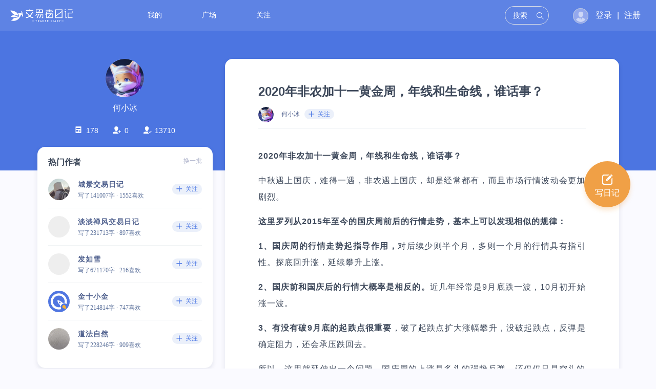

--- FILE ---
content_type: text/html; charset=utf-8
request_url: http://diary.jin10.com/diary/3862568
body_size: 6047
content:
<!doctype html>
<html data-n-head-ssr>
  <head >
    <title>2020年非农加十一黄金周，年线和生命线，谁话事？-交易者日记</title><meta data-n-head="ssr" charset="utf-8"><meta data-n-head="ssr" name="viewport" content="width=device-width, initial-scale=1"><meta data-n-head="ssr" data-hid="keyword" name="keyword" content="外汇交易日记，期货交易日记，投资交易日记"><meta data-n-head="ssr" data-hid="description" name="description" content="2020年非农加十一黄金周，年线和生命线，谁话事？"><link data-n-head="ssr" rel="icon" type="image/x-icon" href="//cdn.jin10.com/assets/img/commons/favicon.ico"><link rel="preload" href="/_nuxt/5c48446c0f4693f564fe.js" as="script"><link rel="preload" href="/_nuxt/65769a2e33353ff8dec9.js" as="script"><link rel="preload" href="/_nuxt/8894ba1c3f042eab7493.css" as="style"><link rel="preload" href="/_nuxt/a68f0de6d175d6494e07.js" as="script"><link rel="preload" href="/_nuxt/1f46858b9f1621fdd84b.css" as="style"><link rel="preload" href="/_nuxt/526405906ca57c979373.js" as="script"><link rel="preload" href="/_nuxt/b15e904cbc250166bf47.css" as="style"><link rel="preload" href="/_nuxt/5a295b68923e3ad12bc1.js" as="script"><link rel="stylesheet" href="/_nuxt/8894ba1c3f042eab7493.css"><link rel="stylesheet" href="/_nuxt/1f46858b9f1621fdd84b.css"><link rel="stylesheet" href="/_nuxt/b15e904cbc250166bf47.css">
  </head>
  <body >
    <div data-server-rendered="true" id="__nuxt"><!----><div id="__layout"><div class="diary-basic-layout"><header class="diary-header"><div class="diary-header__wrap"><a href="/" class="diary-header__logo nuxt-link-active">
      交易者日记
    </a> <nav class="diary-header__nav"><a href="/" class="nuxt-link-active diary-header__nav-item">
        我的
      </a><a href="/square" class="diary-header__nav-item">
        广场
      </a><a href="/concern" class="diary-header__nav-item">
        关注
      </a></nav> <div class="diary-header__right"><!----><!----><!----></div> <!----></div></header> <div class="diary-basic-layout__banner"></div> <div class="diary-view-layout diary-article"><!----> <div class="diary-view-layout__body diary-article__body"><aside class="diary-view-layout__aside"><div class="diary-aside-panel"><div class="diary-author-info diary-aside-panel__author"><span class="diary-avatar" style="background-image:url(/_nuxt/img/d96bc5c.png);"><!----></span> <div class="diary-author-info__title"><span class="diary-login-trigger"><a>登录</a>|<a>注册</a></span> <!----></div> <div class="diary-author-info__num"><span class="diary-author-info__num-item"><i class="diary-icon iconfont icon-diary"></i>
      0
    </span><span class="diary-author-info__num-item"><i class="diary-icon iconfont icon-attention"></i>
      0
    </span><span class="diary-author-info__num-item"><i class="diary-icon iconfont icon-fans"></i>
      0
    </span></div></div> <!----> <div class="diary-card diary-aside-panel__card"><div class="diary-card__header">
    热门作者
    <span class="diary-card__action"><span>换一批</span></span></div> <div class="diary-card__body"> <div class="type-list author-list"><div class="list-item"><a href="/user/1263463"><span class="avatar diary-avatar diary-avatar--small" style="background-image:url(https://images.jin10.com/avatar/3bed2f08-394e-4080-aa6a-caffd1020855.jpg/lite);"><!----></span> <div class="author-info"><div class="author-name">城景交易日记</div> <div class="author-counter">
              写了141007字 · 1552喜欢
            </div></div></a> <div class="follow-btn__wrapper fr follow-box" data-v-5de1624e><div class="follow-btn unfollowed" data-v-5de1624e><a data-v-5de1624e><i class="diary-icon iconfont icon--jia" data-v-5de1624e></i> <span data-v-5de1624e>关注</span></a></div></div></div><div class="list-item"><a href="/user/1277712"><span class="avatar diary-avatar diary-avatar--small" style="background-image:url(https://cdn.jin10.com/avatar/default/avatar.png/lite);"><!----></span> <div class="author-info"><div class="author-name">淡淡禅风交易日记</div> <div class="author-counter">
              写了231713字 · 897喜欢
            </div></div></a> <div class="follow-btn__wrapper fr follow-box" data-v-5de1624e><div class="follow-btn unfollowed" data-v-5de1624e><a data-v-5de1624e><i class="diary-icon iconfont icon--jia" data-v-5de1624e></i> <span data-v-5de1624e>关注</span></a></div></div></div><div class="list-item"><a href="/user/1260870"><span class="avatar diary-avatar diary-avatar--small" style="background-image:url(https://cdn.jin10.com/avatar/fe/fe74bcdc569ad226d764606609e8b5ea/avatar.jpg/lite);"><!----></span> <div class="author-info"><div class="author-name">发如雪</div> <div class="author-counter">
              写了671170字 · 216喜欢
            </div></div></a> <div class="follow-btn__wrapper fr follow-box" data-v-5de1624e><div class="follow-btn unfollowed" data-v-5de1624e><a data-v-5de1624e><i class="diary-icon iconfont icon--jia" data-v-5de1624e></i> <span data-v-5de1624e>关注</span></a></div></div></div><div class="list-item"><a href="/user/1015590"><span class="avatar diary-avatar diary-avatar--small" style="background-image:url(https://images.jin10.com/avatar/60837a89-c566-4152-a536-8683b228e576.JPG/lite);"><!----></span> <div class="author-info"><div class="author-name">金十小金</div> <div class="author-counter">
              写了214814字 · 747喜欢
            </div></div></a> <div class="follow-btn__wrapper fr follow-box" data-v-5de1624e><div class="follow-btn unfollowed" data-v-5de1624e><a data-v-5de1624e><i class="diary-icon iconfont icon--jia" data-v-5de1624e></i> <span data-v-5de1624e>关注</span></a></div></div></div><div class="list-item"><a href="/user/760337"><span class="avatar diary-avatar diary-avatar--small" style="background-image:url(https://images.jin10.com/avatar/4349ede0-2c28-44e0-a074-996659a12af5.jpg/lite);"><!----></span> <div class="author-info"><div class="author-name">道法自然</div> <div class="author-counter">
              写了228246字 · 909喜欢
            </div></div></a> <div class="follow-btn__wrapper fr follow-box" data-v-5de1624e><div class="follow-btn unfollowed" data-v-5de1624e><a data-v-5de1624e><i class="diary-icon iconfont icon--jia" data-v-5de1624e></i> <span data-v-5de1624e>关注</span></a></div></div></div></div></div></div></div> <!----></aside> <main class="diary-view-layout__main"><div style="font-size:0;"><img src="/_nuxt/img/34c8e32.jpg" style="visibility:hidden;height:0;width:0;"></div>  <div class="diary-article__card"><!----> <div created_at="1601442387" class="diary-viewer"><link rel="stylesheet" href="/tinymce/content.css"> <h1 class="diary-viewer__title">
    2020年非农加十一黄金周，年线和生命线，谁话事？
  </h1> <div class="diary-viewer__info"><div class="diary-viewer__author"><a class="diary-avatar diary-avatar--mini" style="background-image:url(https://cdn-files.jin10.com/jtk/202305/bc8e63fc-bbcc-4675-8c72-5b373f178185.png/lite);"><!----></a> <a href="/user/222555" class="diary-nickname" style="font-size:inherit;">何小冰</a> <div class="follow-btn__wrapper diary-viewer__follow" data-v-5de1624e><div class="follow-btn unfollowed" data-v-5de1624e><a data-v-5de1624e><i class="diary-icon iconfont icon--jia" data-v-5de1624e></i> <span data-v-5de1624e>关注</span></a></div></div></div> <div class="diary-viewer__time">
      
    </div></div> <div class="diary-viewer__content diary-rich-text"><p><strong><span>2020年非农加十一黄金周，年线和生命线，谁话事？</span></strong></p>
<p>中秋遇上国庆，难得一遇，非农遇上国庆，却是经常都有，而且市场行情波动会更加剧烈。</p>
<p><strong>这里罗列从2015年至今的国庆周前后的行情走势，基本上可以发现相似的规律：</strong></p>
<p><strong>1、国庆周的行情走势起指导作用，</strong>对后续少则半个月，多则一个月的行情具有指引性。探底回升涨，延续攀升上涨。</p>
<p><strong>2、国庆前和国庆后的行情大概率是相反的。</strong>近几年经常是9月底跌一波，10月初开始涨一波。</p>
<p><strong>3、有没有破9月底的起跌点很重要</strong>，破了起跌点扩大涨幅攀升，没破起跌点，反弹是确定阻力，还会承压跌回去。</p>
<p>所以，这里就延伸出一个问题，国庆周的上涨是多头的强势反弹，还仅仅只是空头的反弹修正。</p>
<p><strong>关键一点在于，日线有没有连阳，四小时有没有收复生命线，小时图有没有站上起跌点。</strong></p>
<p><span>可以看一下2018年的黄金走势，10月1日确定支撑开始大涨，然后破了起跌点区域，一直涨到月底才有修正，那这种就是强势反弹。</span><strong><img src="https://bdn.135editor.com/files/users/60/608497/202009/0e6dZczQr_DL64.png" alt="合并.png" data-ratio="1" data-w="1" /></strong></p>
<p>再来看2019年的黄金走势，没破起跌点，也没破10月1日的低点，就走区间震荡来来回回。</p>
<p>还有再看2017年的黄金走势，没破起跌点，再度承压回落，破低10月1日低点后继续走跌。</p>
<p><strong>这三年刚好属于三个相同性质验证的不同行情走势：</strong></p>
<p><strong>2017年没破起跌点，往后的行情中破了低点放量走低。</strong></p>
<p><strong>2018年破了起跌点，往后的行情中走延续攀升。</strong></p>
<p><strong>2019年没破起跌点，也没破低点，走横盘震荡。</strong></p>
<p></p>
<p><strong>重点来了，对于今年2020年的非农国庆周，又应该怎么办呢？</strong></p>
<p><strong>第一点，此轮下跌的加速点：四小时趋势线年线分界位置，现在在1917</strong>。</p>
<p>趋势线年线位置是2075回踩确定支撑后进入的不规则收敛三角形的修正，在破位之后直接加速走低至1848，要谈扭转趋势，首要收复这条线，不然反弹也只是修正，不是反转，而且此轮下跌的反弹0.618位置1914也临近这个位置，也宣告此处的重要性。</p>
<p><img src="https://bdn.135editor.com/files/users/60/608497/202009/KPzAIWKK_OLhN.png" alt="0930黄金.png" data-ratio="1" data-w="1" /></p>
<p><strong>第二点，四小时生命线位置，现在在1874</strong></p>
<p>在周一（9月28日）已经探底回升收复生命线，在此之上多头掌握主导权开始震荡反弹向上，反弹结束的信号在于跌回生命线的下方，那样子反弹结束。重新回归到原来的节奏，这一次下探1848大概率是直接破，放量寻找1805-1800区域。</p>
<p><strong>第一点为趋势线破位与否觉得攀升空间，第二点为反弹结束与否的分界线。而是不是国庆就一定大涨，也是看这两条的位置来决定的，不管行情最后怎么走，这两条线就是心中的底线，守住保持低多思路，失守转换思路，而不是一味坚守。</strong></p>
<p></p>
<p>当然，如果你是准备要外出游玩的或者需要走亲访友的，<strong>个人强烈建议</strong>，请保持空仓，不要留单也不要挂单，以免造成不必要的损失、舒舒服服过假期，机会天天有，不用急在一时。</p>
<p>账户资金小的，账户资金大的，也是同样的道理，<strong>规避风险也是一种投资</strong>，没把握的不要做，有把握做，做了严格做风险控制，不要搜哈，不要扛单，留着青山在，不怕没柴烧。<strong>本金都没了，该拿什么来回本？</strong></p>
<p><strong>今天的解说就到这里，希望对于你的投资会有所帮助，我是何小冰，愿中秋团圆，国庆快乐。</strong></p></div></div> <!----> <div class="diary-article__extras"><div class="diary-article__extras-l"><a href="/topic/detail/86" class="diary-article__tag"><i class="diary-icon iconfont icon-biaoqian"></i>
            黄金VS原油
          </a><a href="/topic/detail/88" class="diary-article__tag"><i class="diary-icon iconfont icon-biaoqian"></i>
            美联储说
          </a></div> <div class="diary-article__extras-r"><a class="diary-article__extras-ritem"><i class="diary-icon iconfont icon-dianzan"></i><span>0</span></a> <a class="diary-article__extras-ritem"><i class="diary-icon iconfont icon-pinglun"></i><span>0</span></a></div></div> <!----> <!----></div> <!----></main></div></div> <a class="diary-basic-layout__write" style="display:;"><span class="diary-basic-layout__write-inner"><i class="diary-icon iconfont icon-edit"></i>
      写日记
    </span></a> <footer class="diary-footer"><div class="diary-footer__wrap"></div></footer></div></div></div><script>window.__NUXT__=(function(a,b,c,d,e,f){return {layout:"default",data:[{diary:{id:3862568,uid:222555,official:c,nick:"何小冰",avatar:"https:\u002F\u002Fcdn-files.jin10.com\u002Fjtk\u002F202305\u002Fbc8e63fc-bbcc-4675-8c72-5b373f178185.png\u002Flite",commended:c,permission:a,status:b,good:b,top:b,cover:"https:\u002F\u002Fimages.jin10.com\u002Ftrader_diary\u002Fimg\u002F4a1b7eca-f892-4ea5-9f5f-8220ed770785.png",title:"2020年非农加十一黄金周，年线和生命线，谁话事？",content:"\u003Cp\u003E\u003Cstrong\u003E\u003Cspan\u003E2020年非农加十一黄金周，年线和生命线，谁话事？\u003C\u002Fspan\u003E\u003C\u002Fstrong\u003E\u003C\u002Fp\u003E\n\u003Cp\u003E中秋遇上国庆，难得一遇，非农遇上国庆，却是经常都有，而且市场行情波动会更加剧烈。\u003C\u002Fp\u003E\n\u003Cp\u003E\u003Cstrong\u003E这里罗列从2015年至今的国庆周前后的行情走势，基本上可以发现相似的规律：\u003C\u002Fstrong\u003E\u003C\u002Fp\u003E\n\u003Cp\u003E\u003Cstrong\u003E1、国庆周的行情走势起指导作用，\u003C\u002Fstrong\u003E对后续少则半个月，多则一个月的行情具有指引性。探底回升涨，延续攀升上涨。\u003C\u002Fp\u003E\n\u003Cp\u003E\u003Cstrong\u003E2、国庆前和国庆后的行情大概率是相反的。\u003C\u002Fstrong\u003E近几年经常是9月底跌一波，10月初开始涨一波。\u003C\u002Fp\u003E\n\u003Cp\u003E\u003Cstrong\u003E3、有没有破9月底的起跌点很重要\u003C\u002Fstrong\u003E，破了起跌点扩大涨幅攀升，没破起跌点，反弹是确定阻力，还会承压跌回去。\u003C\u002Fp\u003E\n\u003Cp\u003E所以，这里就延伸出一个问题，国庆周的上涨是多头的强势反弹，还仅仅只是空头的反弹修正。\u003C\u002Fp\u003E\n\u003Cp\u003E\u003Cstrong\u003E关键一点在于，日线有没有连阳，四小时有没有收复生命线，小时图有没有站上起跌点。\u003C\u002Fstrong\u003E\u003C\u002Fp\u003E\n\u003Cp\u003E\u003Cspan\u003E可以看一下2018年的黄金走势，10月1日确定支撑开始大涨，然后破了起跌点区域，一直涨到月底才有修正，那这种就是强势反弹。\u003C\u002Fspan\u003E\u003Cstrong\u003E\u003Cimg src=\"https:\u002F\u002Fbdn.135editor.com\u002Ffiles\u002Fusers\u002F60\u002F608497\u002F202009\u002F0e6dZczQr_DL64.png\" alt=\"合并.png\" data-ratio=\"1\" data-w=\"1\" \u002F\u003E\u003C\u002Fstrong\u003E\u003C\u002Fp\u003E\n\u003Cp\u003E再来看2019年的黄金走势，没破起跌点，也没破10月1日的低点，就走区间震荡来来回回。\u003C\u002Fp\u003E\n\u003Cp\u003E还有再看2017年的黄金走势，没破起跌点，再度承压回落，破低10月1日低点后继续走跌。\u003C\u002Fp\u003E\n\u003Cp\u003E\u003Cstrong\u003E这三年刚好属于三个相同性质验证的不同行情走势：\u003C\u002Fstrong\u003E\u003C\u002Fp\u003E\n\u003Cp\u003E\u003Cstrong\u003E2017年没破起跌点，往后的行情中破了低点放量走低。\u003C\u002Fstrong\u003E\u003C\u002Fp\u003E\n\u003Cp\u003E\u003Cstrong\u003E2018年破了起跌点，往后的行情中走延续攀升。\u003C\u002Fstrong\u003E\u003C\u002Fp\u003E\n\u003Cp\u003E\u003Cstrong\u003E2019年没破起跌点，也没破低点，走横盘震荡。\u003C\u002Fstrong\u003E\u003C\u002Fp\u003E\n\u003Cp\u003E\u003C\u002Fp\u003E\n\u003Cp\u003E\u003Cstrong\u003E重点来了，对于今年2020年的非农国庆周，又应该怎么办呢？\u003C\u002Fstrong\u003E\u003C\u002Fp\u003E\n\u003Cp\u003E\u003Cstrong\u003E第一点，此轮下跌的加速点：四小时趋势线年线分界位置，现在在1917\u003C\u002Fstrong\u003E。\u003C\u002Fp\u003E\n\u003Cp\u003E趋势线年线位置是2075回踩确定支撑后进入的不规则收敛三角形的修正，在破位之后直接加速走低至1848，要谈扭转趋势，首要收复这条线，不然反弹也只是修正，不是反转，而且此轮下跌的反弹0.618位置1914也临近这个位置，也宣告此处的重要性。\u003C\u002Fp\u003E\n\u003Cp\u003E\u003Cimg src=\"https:\u002F\u002Fbdn.135editor.com\u002Ffiles\u002Fusers\u002F60\u002F608497\u002F202009\u002FKPzAIWKK_OLhN.png\" alt=\"0930黄金.png\" data-ratio=\"1\" data-w=\"1\" \u002F\u003E\u003C\u002Fp\u003E\n\u003Cp\u003E\u003Cstrong\u003E第二点，四小时生命线位置，现在在1874\u003C\u002Fstrong\u003E\u003C\u002Fp\u003E\n\u003Cp\u003E在周一（9月28日）已经探底回升收复生命线，在此之上多头掌握主导权开始震荡反弹向上，反弹结束的信号在于跌回生命线的下方，那样子反弹结束。重新回归到原来的节奏，这一次下探1848大概率是直接破，放量寻找1805-1800区域。\u003C\u002Fp\u003E\n\u003Cp\u003E\u003Cstrong\u003E第一点为趋势线破位与否觉得攀升空间，第二点为反弹结束与否的分界线。而是不是国庆就一定大涨，也是看这两条的位置来决定的，不管行情最后怎么走，这两条线就是心中的底线，守住保持低多思路，失守转换思路，而不是一味坚守。\u003C\u002Fstrong\u003E\u003C\u002Fp\u003E\n\u003Cp\u003E\u003C\u002Fp\u003E\n\u003Cp\u003E当然，如果你是准备要外出游玩的或者需要走亲访友的，\u003Cstrong\u003E个人强烈建议\u003C\u002Fstrong\u003E，请保持空仓，不要留单也不要挂单，以免造成不必要的损失、舒舒服服过假期，机会天天有，不用急在一时。\u003C\u002Fp\u003E\n\u003Cp\u003E账户资金小的，账户资金大的，也是同样的道理，\u003Cstrong\u003E规避风险也是一种投资\u003C\u002Fstrong\u003E，没把握的不要做，有把握做，做了严格做风险控制，不要搜哈，不要扛单，留着青山在，不怕没柴烧。\u003Cstrong\u003E本金都没了，该拿什么来回本？\u003C\u002Fstrong\u003E\u003C\u002Fp\u003E\n\u003Cp\u003E\u003Cstrong\u003E今天的解说就到这里，希望对于你的投资会有所帮助，我是何小冰，愿中秋团圆，国庆快乐。\u003C\u002Fstrong\u003E\u003C\u002Fp\u003E",comments_total:b,likes_total:b,liked:c,created_at:1601442387,channels:[e,f],followed:c},channelsAll:[{id:113,name:"卖出信号",auth:a},{id:112,name:"切勿扛单",auth:a},{id:111,name:"聚焦蚂蚁集团",auth:a},{id:110,name:"短线止盈",auth:a},{id:109,name:"黄金动态",auth:a},{id:108,name:"贵金属投资",auth:a},{id:106,name:"交易计划",auth:a},{id:105,name:"均线问题",auth:a},{id:104,name:"如何复盘",auth:a},{id:103,name:"巧辨阻力",auth:a},{id:85,name:"黄金价格能冲破1800？",auth:b},{id:107,name:"10年交易经验",auth:a},{id:102,name:"美联储动态",auth:a},{id:101,name:"聚焦中概股",auth:a},{id:100,name:"交易一致性",auth:a},{id:99,name:"交易误区",auth:a},{id:98,name:"如何止损",auth:a},{id:97,name:"爆仓集锦",auth:a},{id:96,name:"追踪欧央行动态",auth:a},{id:95,name:"6月非农数据",auth:a},{id:94,name:"订阅瑞幸",auth:a},{id:93,name:"交易盈利",auth:a},{id:92,name:"交易体系",auth:a},{id:91,name:"茅台飞升",auth:a},{id:90,name:"仓位管理",auth:a},{id:89,name:"判断趋势",auth:a},{id:f,name:"美联储说",auth:b},{id:87,name:"裸K交易精髓是什么",auth:a},{id:e,name:"黄金VS原油",auth:b},{id:82,name:"有奖话题！",auth:b},{id:79,name:"优秀日记",auth:a}],hotAuthor:[{uid:1263463,nick:"城景交易日记",avatar:"https:\u002F\u002Fimages.jin10.com\u002Favatar\u002F3bed2f08-394e-4080-aa6a-caffd1020855.jpg\u002Flite",block:b,followed:c,word_total:141007,like_total:1552},{uid:1277712,nick:"淡淡禅风交易日记",avatar:"https:\u002F\u002Fcdn.jin10.com\u002Favatar\u002Fdefault\u002Favatar.png\u002Flite",block:b,followed:c,word_total:231713,like_total:897},{uid:1260870,nick:"发如雪",avatar:"https:\u002F\u002Fcdn.jin10.com\u002Favatar\u002Ffe\u002Ffe74bcdc569ad226d764606609e8b5ea\u002Favatar.jpg\u002Flite",block:b,followed:c,word_total:671170,like_total:216},{uid:1015590,nick:"金十小金",avatar:"https:\u002F\u002Fimages.jin10.com\u002Favatar\u002F60837a89-c566-4152-a536-8683b228e576.JPG\u002Flite",block:b,followed:c,word_total:214814,like_total:747},{uid:760337,nick:"道法自然",avatar:"https:\u002F\u002Fimages.jin10.com\u002Favatar\u002F4349ede0-2c28-44e0-a074-996659a12af5.jpg\u002Flite",block:b,followed:c,word_total:228246,like_total:909}]}],error:d,state:{user:d,isLogin:c,otherInfo:d,hotAuthor:[],hotSection:[],showSearch:c,diaryTotal:b,followTotal:b,fansTotal:b,mq:"lg",curFollowData:{isFollowed:c,data:{}},inbox:{groupedList:[],groupedListLoading:c},search:{recentSearch:[]}},serverRendered:true}}(1,0,false,null,86,88));</script><script src="/_nuxt/5c48446c0f4693f564fe.js" defer></script><script src="/_nuxt/5a295b68923e3ad12bc1.js" defer></script><script src="/_nuxt/65769a2e33353ff8dec9.js" defer></script><script src="/_nuxt/a68f0de6d175d6494e07.js" defer></script><script src="/_nuxt/526405906ca57c979373.js" defer></script>
    <div style="display:none">
      <script src="//cdn.jin10.com/plugins/jsBridge/index.js"></script>
      <script type="text/javascript">var cnzz_protocol="https:"==document.location.protocol?" https://":" http://";document.write(unescape("%3Cspan id='cnzz_stat_icon_1262999091'%3E%3C/span%3E%3Cscript src='"+cnzz_protocol+"s13.cnzz.com/z_stat.php%3Fid%3D1262999091%26show%3Dpic' type='text/javascript'%3E%3C/script%3E"))</script>
      <script type="text/javascript">document.write(unescape("%3Cscript src=' https://s96.cnzz.com/z_stat.php%3Fid%3D1000171913%26web_id%3D1000171913' type='text/javascript'%3E%3C/script%3E"))</script>
      <script type="text/javascript">document.write(unescape("%3Cscript src=' https://s96.cnzz.com/z_stat.php%3Fid%3D1253039837%26web_id%3D1253039837' type='text/javascript'%3E%3C/script%3E"))</script>
      <script>var _hmt=_hmt||[];!function(){var e=document.createElement("script");e.src="https://hm.baidu.com/hm.js?cb3799a5d94664308995d8b999da7944";var t=document.getElementsByTagName("script")[0];t.parentNode.insertBefore(e,t)}()</script>
    </div>
  </body>
</html>


--- FILE ---
content_type: text/css; charset=UTF-8
request_url: http://diary.jin10.com/_nuxt/1f46858b9f1621fdd84b.css
body_size: 5386
content:
.__nuxt-error-page{padding:1rem;background:#f7f8fb;color:#47494e;text-align:center;display:flex;justify-content:center;align-items:center;flex-direction:column;font-family:sans-serif;font-weight:100!important;-ms-text-size-adjust:100%;-webkit-text-size-adjust:100%;-webkit-font-smoothing:antialiased;position:absolute;top:0;left:0;right:0;bottom:0}.__nuxt-error-page .error{max-width:450px}.__nuxt-error-page .title{font-size:1.5rem;margin-top:15px;color:#47494e;margin-bottom:8px}.__nuxt-error-page .description{color:#7f828b;line-height:21px;margin-bottom:10px}.__nuxt-error-page a{color:#7f828b!important;text-decoration:none}.__nuxt-error-page .logo{position:fixed;left:12px;bottom:12px}.nuxt-progress{position:fixed;top:0;left:0;right:0;height:2px;width:0;opacity:1;transition:width .1s,opacity .4s;background-color:#789cfd;z-index:999999}.nuxt-progress.nuxt-progress-notransition{transition:none}.nuxt-progress-failed{background-color:red}.wrap{max-width:1440px;margin:auto}.clearfix:after{content:"";display:block;height:0;clear:both}/*! normalize.css v8.0.1 | MIT License | github.com/necolas/normalize.css */html{line-height:1.15;-webkit-text-size-adjust:100%}body{margin:0}main{display:block}h1{font-size:2em;margin:.67em 0}hr{box-sizing:content-box;height:0;overflow:visible}pre{font-family:monospace,monospace;font-size:1em}a{background-color:transparent}abbr[title]{border-bottom:none;text-decoration:underline;-webkit-text-decoration:underline dotted;text-decoration:underline dotted}b,strong{font-weight:bolder}code,kbd,samp{font-family:monospace,monospace;font-size:1em}small{font-size:80%}sub,sup{font-size:75%;line-height:0;position:relative;vertical-align:baseline}sub{bottom:-.25em}sup{top:-.5em}img{border-style:none}button,input,optgroup,select,textarea{font-family:inherit;font-size:100%;line-height:1.15;margin:0}button,input{overflow:visible}button,select{text-transform:none}[type=button],[type=reset],[type=submit],button{-webkit-appearance:button}[type=button]::-moz-focus-inner,[type=reset]::-moz-focus-inner,[type=submit]::-moz-focus-inner,button::-moz-focus-inner{border-style:none;padding:0}[type=button]:-moz-focusring,[type=reset]:-moz-focusring,[type=submit]:-moz-focusring,button:-moz-focusring{outline:1px dotted ButtonText}fieldset{padding:.35em .75em .625em}legend{box-sizing:border-box;color:inherit;display:table;max-width:100%;padding:0;white-space:normal}progress{vertical-align:baseline}textarea{overflow:auto}[type=checkbox],[type=radio]{box-sizing:border-box;padding:0}[type=number]::-webkit-inner-spin-button,[type=number]::-webkit-outer-spin-button{height:auto}[type=search]{-webkit-appearance:textfield;outline-offset:-2px}[type=search]::-webkit-search-decoration{-webkit-appearance:none}::-webkit-file-upload-button{-webkit-appearance:button;font:inherit}details{display:block}summary{display:list-item}[hidden],template{display:none}*{box-sizing:border-box}body,html{height:100%}body{font-family:Hiragino Sans GB,Lantinghei SC,华文细黑,STHeiti,微软雅黑,Microsoft YaHei,SimHei,Helvetica Neue,Helvetica,Arial,"sans-serif";color:#3e495b;background:#fafaff}a{text-decoration:none}.el-button--primary.is-plain{background:#fff;border-color:currentColor}.el-button--small{font-size:14px}.el-input__inner,.el-textarea__inner{background:#f6f7f8;border-color:transparent}.el-input__inner:focus,.el-textarea__inner:focus{border-color:#a2bfeb}.el-pagination{color:#6478a0;font-weight:400}.el-pager,.el-pager li,.el-pagination button,.el-pagination span:not([class*=suffix]){vertical-align:baseline}.el-pager li{height:20px;line-height:20px;color:#6478a0}.el-pager li.active{color:#fff;background:#78a0f0;min-width:20px;border-radius:3px}.el-popover{min-width:80px}.el-loading-parent--relative{overflow:hidden}.el-tag{border-color:transparent}.el-dialog__body .diary-article__card img{max-width:100%}body{position:relative;min-width:1200px;overflow-x:auto}.is-sm body{min-width:auto}#app{height:100%}.fl{float:left}.fr{float:right}.search-float .wrap[data-v-1c10c20e]{max-width:1440px;margin:auto}.search-float .wrap[data-v-1c10c20e]:after{content:"";display:block;height:0;clear:both}.search-float[data-v-1c10c20e]{position:absolute;top:60px;left:0;right:0;padding:50px 0;height:240px;background-color:#fff;box-shadow:0 1px 9px 0 rgba(63,73,100,.41);opacity:.97;overflow:hidden;line-height:normal;box-sizing:border-box;z-index:3}.search-float .wrap[data-v-1c10c20e]{padding:0 20px;color:#000}.search-float .wrap .recommend[data-v-1c10c20e]{width:50%}.search-float .wrap .recommend .recommend-type[data-v-1c10c20e]{font-size:16px;font-family:PingFangSC-Semibold;font-weight:600;color:#3e495b;line-height:23px;letter-spacing:1px}.search-float .wrap .recommend .recommend-type .el-icon-arrow-right[data-v-1c10c20e]{color:#aaafc8}.search-float .wrap .recommend .recommend-list[data-v-1c10c20e]{margin-top:18px}.search-float .wrap .recommend .recommend-list .recommend-item[data-v-1c10c20e]{display:inline-block;position:relative;margin-right:12px;border-radius:6px;box-shadow:0 2px 4px 0 rgba(0,0,0,.08);overflow:hidden;cursor:pointer}.search-float .wrap .recommend .recommend-list .recommend-item img[data-v-1c10c20e]{display:block;width:150px;height:100px}.search-float .wrap .recommend .recommend-list .recommend-item div[data-v-1c10c20e]{position:absolute;bottom:0;width:100%;font-size:13px;font-family:PingFangSC-Regular;font-weight:400;color:#fff;text-align:center;line-height:20px;background-color:rgba(0,0,0,.35);text-overflow:ellipsis;white-space:nowrap;overflow:hidden}.search-float .wrap .recommend .no-data[data-v-1c10c20e]{padding:20px 0;font-size:12px;font-family:PingFangSC-Regular;font-weight:400;color:#aaafc8;line-height:17px;letter-spacing:1px}.search-float .wrap .bar[data-v-1c10c20e]{width:50%}.search-float .wrap .bar .bar-options[data-v-1c10c20e]{font-size:16px;font-family:PingFangSC-Regular;font-weight:400;color:#51628f;height:45px}.search-float .wrap .bar .bar-options span[data-v-1c10c20e]{cursor:pointer;margin-right:56px}.search-float .wrap .bar .bar-options span.selected[data-v-1c10c20e]{color:#5a82e6;font-weight:500}.search-float .wrap .bar .bar-input[data-v-1c10c20e]{margin-top:5px}.search-float .wrap .bar .bar-input .search-input[data-v-1c10c20e]{width:90.6%}.search-float .wrap .bar .bar-input .search-input[data-v-1c10c20e] .el-input__inner{border-radius:18px 0 0 18px;height:38px;line-height:38px}.search-float .wrap .bar .bar-input[data-v-1c10c20e] .el-input-group__append{background:none;border:none}.search-float .wrap .bar .bar-input .search-btn[data-v-1c10c20e]{background-color:#5a82e6;border-radius:0 18px 18px 0;color:#fff}.search-float .wrap .bar .bar-tags[data-v-1c10c20e]{margin-top:33px}.search-float .wrap .bar .bar-tags .tag[data-v-1c10c20e]{display:inline-block;margin-right:12px;margin-bottom:4px;padding:0 7px;font-size:12px;font-family:PingFangSC-Regular;font-weight:400;color:#6478a0;letter-spacing:1px;height:24px;line-height:24px;background:#f0f3f5;border-radius:5px;cursor:pointer}.diary-header__wrap{max-width:1440px;margin:auto}.diary-header__wrap:after{content:"";display:block;height:0;clear:both}.diary-header{height:60px;line-height:60px;background:hsla(0,0%,100%,.1);color:#fff}.diary-header a{color:#fff}.diary-header__wrap{padding:0 20px}.diary-header__logo{display:inline-block;vertical-align:middle;width:122px;height:25px;line-height:9em;overflow:hidden;background:url(/_nuxt/img/07cb357.png) 50% no-repeat;background-size:contain}.diary-header__nav{display:inline-block;margin-left:139px;font-size:14px}.diary-header__nav-item{display:inline-block;vertical-align:top;height:58px;line-height:58px;padding:0 3px;margin-right:72px}.diary-header__nav-item.is-active{border-bottom:2px solid #fff}.diary-header__nav-item:last-child{margin-right:0}.diary-header__right{float:right}.diary-header__search{margin-right:43px}.diary-header__login{display:inline-block}.diary-header__dropdown-arr{display:inline-block;font-size:12px;transition:all .3s}.diary-header__dropdown-arr.is-active{transform:rotate(180deg)}.diary-header__dropdown-item{position:relative;width:140px}.diary-header__dropdown-badge{position:absolute;right:20px;top:50%;transform:translateY(-50%);height:18px;line-height:18px;padding:0 5px;text-align:center;background:#f05046;color:#fff;border-radius:18px;font-size:12px}.diary-header__user{cursor:pointer;color:#fff;font-size:16px}.diary-header__user .el-badge{line-height:1}.diary-header__nickname{vertical-align:middle;margin-left:.5em}.diary-header .move-enter-active,.diary-header .move-leave-active{transition:all .5s}.diary-header .move-enter,.diary-header .move-leave-to{opacity:0;height:0}.is-sm .diary-header{height:40px;line-height:40px;text-align:center;background:#4c75e1}.is-sm .diary-header__logo{background-image:none;overflow:auto;line-height:25px;font-weight:700;font-size:16px}.is-sm .diary-header__nav,.is-sm .diary-header__right{display:none}.diary-footer__wrap{max-width:1440px;margin:auto}.diary-footer{padding-top:55px}.diary-basic-layout__banner{position:absolute;top:0;left:0;right:0;z-index:-1;height:333px;background:#4c75e1}.diary-basic-layout__write{position:fixed;z-index:2000;display:table;right:50px;top:50%;width:90px;height:90px;margin-top:-45px;text-align:center;border-radius:90px;color:#fff;background:#f0a046;box-shadow:0 6px 9px 0 rgba(240,160,70,.25);transition:all .3s;cursor:pointer}.diary-basic-layout__write:hover{background:#f5a954}.diary-basic-layout__write-inner{display:table-cell;vertical-align:middle}.diary-basic-layout__write .diary-icon{display:block;font-size:30px}.is-sm .diary-basic-layout__banner,.is-sm .diary-basic-layout__write{display:none}.banner-enter-active,.banner-leave-active{transition:all .3s;overflow:hidden}.banner-enter,.banner-leave-to{transform:translateY(-273px)}.main-enter-active,.main-leave-active{transition:all .3s}.main-enter,.main-leave-to{opacity:0;transform:translateY(-10px)}.diary-aside-panel__author{margin-bottom:24px}.diary-aside-panel__card .diary-card{padding-bottom:8px}.diary-aside-panel .is-card,.diary-aside-panel__card{margin:24px 0}.diary-aside-panel .is-card:first-child,.diary-aside-panel__card:first-child{margin-top:0}.diary-aside-panel .type-list .list-item{padding:15px 0}.diary-aside-panel .type-list .list-item+.list-item{border-top:1px solid #f0f3f5}.diary-aside-panel .type-list .list-item .avatar{margin-right:12px;cursor:pointer}.diary-aside-panel .type-list.author-list .author-info{display:inline-block;vertical-align:middle;cursor:pointer}.diary-aside-panel .type-list.author-list .author-info .author-name{max-width:184px;text-overflow:ellipsis;white-space:nowrap;overflow:hidden;font-size:14px;font-family:PingFangSC-Semibold;font-weight:600;color:#51628f;line-height:20px;letter-spacing:1px}.diary-aside-panel .type-list.author-list .author-info .author-counter{margin-top:3px;font-size:12px;font-family:PingFangSC-Regular;font-weight:400;color:#6478a0;line-height:16px}.diary-aside-panel .type-list.author-list .follow-box{margin-top:10px}.diary-aside-panel .type-list.section-list .list-item{cursor:pointer}.diary-aside-panel .type-list.section-list .section-info .section-title{font-size:14px;font-family:PingFangSC-Semibold;font-weight:600;color:#51628f;line-height:20px;letter-spacing:1px}.diary-aside-panel .type-list.section-list .section-info .section-desc{margin-top:3px;font-size:12px;font-family:PingFangSC-Regular;font-weight:400;color:#6478a0;line-height:16px}.diary-author-info{text-align:center;color:#fff}.diary-author-info__title{height:24px;margin:11px 0}.diary-author-info__title .diary-nickname{color:#fff;font-size:16px}.diary-author-info__title .diary-nickname:hover{color:currentColor}.diary-author-info__title .diary-nickname,.diary-author-info__title .follow-box{vertical-align:middle}.diary-author-info__title .follow-box{width:64px;height:24px;line-height:24px;margin-left:11px;display:inline-block;text-align:center;cursor:pointer}.diary-author-info__title .follow-box .follow-btn{height:100%;padding:0;font-size:12px}.diary-author-info__title .follow-box .follow-btn>a{display:block;width:100%;height:100%}.diary-author-info__title .follow-box .follow-btn.unfollowed{font-size:12px;font-family:PingFangSC-Regular;font-weight:400;color:#fff;background:linear-gradient(270deg,#37bcc6,#3aa7f1);border-radius:12px}.diary-author-info__title .follow-box .follow-btn.unfollowed .iconfont{margin-right:3px;font-size:12px}.diary-author-info__title .follow-box .follow-btn.followed .followed-text{display:block}.diary-author-info__title .follow-box .follow-btn.followed .followed-text .iconfont{margin-right:3px;color:#21af92}.diary-author-info__title .follow-box .follow-btn.followed .followed-cancel{display:none;color:#aaafc8}.diary-author-info__title .follow-box .follow-btn.followed:hover .followed-text{display:none}.diary-author-info__title .follow-box .follow-btn.followed:hover .followed-cancel{display:block}.diary-author-info__motto{font-size:12px}.diary-author-info__num{margin-top:20px;font-size:14px}.diary-author-info__num-item{margin:0 12px}.diary-author-info__num-item .diary-icon{display:inline-block;margin-right:3px;width:16px;height:17px}.diary-author-info__num-item .diary-icon.icon-fans{transform:translateX(-12px)}a.diary-avatar{cursor:pointer}.diary-avatar{position:relative;display:inline-block;vertical-align:middle;width:75px;height:75px;border-radius:50%;background:#eee 50% no-repeat;background-size:cover}.diary-avatar .hot-tip{position:absolute;bottom:0;right:0;width:30.6%;height:30.6%}.diary-avatar--medium{width:60px;height:60px}.diary-avatar--medium .hot-tip{width:40%;height:40%}.diary-avatar--small{width:42px;height:42px}.diary-avatar--small .hot-tip{width:40%;height:40%}.diary-avatar--mini{width:30px;height:30px}.diary-avatar--mini .hot-tip{width:40%;height:40%}.diary-comment-publisher__footer:after{content:"";display:block;height:0;clear:both}.diary-comment-publisher{position:relative}.diary-comment-publisher.is-reply{margin-top:20px}.diary-comment-publisher.is-reply:before{content:"";position:absolute;z-index:1;width:10px;height:10px;border-color:transparent;border-style:solid;border-width:1px 1px 0 0;transform:translate(15px) rotate(-45deg);transform-origin:left top;background:#f6f7f8;transition:border-color .2s cubic-bezier(.645,.045,.355,1)}.diary-comment-publisher.is-reply.is-focus:before{border-color:#a2bfeb}.diary-comment-publisher.is-reply.is-hover:before{border-color:#c0c4cc}.diary-comment-publisher.is-reply.is-arrow-right:before{right:0;border-width:1px 0 0 1px;transform:translate(-15px) rotate(45deg);transform-origin:right top}.diary-comment-publisher.is-comment .el-textarea__inner{padding:20px 21px}.diary-comment-publisher__footer{margin-top:12px}.diary-comment-publisher__footer-l{float:left;margin-bottom:10px;font-size:12px;color:#aaafc8;line-height:20px}.diary-comment-publisher__footer-r{float:right}.diary-comment-publisher__login{height:60px;padding:0 20px;line-height:60px;font-size:14px;color:#6478a0;background:#f6f7f8;border-radius:9px}.diary-comment-publisher__login .is-plain{background:transparent}.diary-viewer__info:after{content:"";display:block;height:0;clear:both}.diary-viewer__title{font-size:24px;color:#3e495b}.diary-viewer__info{font-size:12px;line-height:30px}.diary-viewer__author{float:left;color:#51628f}.diary-viewer__author .diary-avatar{margin-right:12px}.diary-viewer__follow{margin-left:.5em;line-height:1}.diary-viewer__time{float:right;color:#aaafc8}.diary-viewer__content{margin:21px 0}.diary-viewer__content p{min-height:1em}.diary-viewer.is-skeleton{-webkit-animation:diaryBlink .5s linear infinite alternate;animation:diaryBlink .5s linear infinite alternate}.diary-viewer.is-skeleton .diary-viewer__title{height:1em;width:55%;background:rgba(62,73,91,.1)}.diary-viewer.is-skeleton .diary-viewer__content{min-height:500px}.diary-viewer.is-skeleton .diary-viewer__content-line{height:1em;background:rgba(62,73,91,.1);margin:.8em 0}.diary-viewer.is-skeleton .diary-viewer__author-name{display:inline-block;vertical-align:middle;width:5em;height:1em;background:rgba(62,73,91,.1)}@-webkit-keyframes diaryBlink{0%{opacity:1}to{opacity:.5}}@keyframes diaryBlink{0%{opacity:1}to{opacity:.5}}.diary-empty.is-card{background:#fff;box-shadow:0 4px 10px 0 rgba(10,31,68,.1);border-radius:15px}.diary-empty{display:table;width:100%;height:600px;text-align:center;background:#fff}.diary-empty__tip{display:table-cell;vertical-align:middle}.diary-empty__tip:before{content:"";display:block;margin:auto;width:240px;height:134px;background:url(/_nuxt/img/733c36b.png) no-repeat 50%;background-size:contain}.diary-empty__text{margin-top:40px;font-size:14px;color:#6478a0}.follow-btn[data-v-5de1624e]{padding:4px 8px;text-align:center;font-size:12px;font-family:PingFangSC-Regular;font-weight:400;color:#5a82e6;background:#ebf0fa;border-radius:12px}.follow-btn__wrapper[data-v-5de1624e]{display:inline-block}.follow-btn .iconfont[data-v-5de1624e]{font-size:11px;margin-right:4px}.follow-btn>a[data-v-5de1624e]{cursor:pointer}.follow-btn.followed[data-v-5de1624e]{background-color:transparent;color:#21af92}.follow-btn.followed .followed-text[data-v-5de1624e]{display:block}.follow-btn.followed .followed-cancel[data-v-5de1624e]{display:none;color:#aaafc8}.follow-btn.followed:hover .followed-text[data-v-5de1624e]{display:none}.follow-btn.followed:hover .followed-cancel[data-v-5de1624e]{display:block}@font-face{font-family:iconfont;src:url(/_nuxt/fonts/64fdd4a.eot);src:url(/_nuxt/fonts/64fdd4a.eot#iefix) format("embedded-opentype"),url(/_nuxt/fonts/6eb84ef.woff) format("woff"),url(/_nuxt/fonts/a6f7a96.ttf) format("truetype"),url(/_nuxt/img/f3bce9b.svg#iconfont) format("svg")}.iconfont{font-family:iconfont!important;font-size:16px;font-style:normal;-webkit-font-smoothing:antialiased;-moz-osx-font-smoothing:grayscale}.icon-shangchuan:before{content:"\e600"}.icon-zhangshangcaifuyemianshoujiban344:before{content:"\e631"}.icon-weixin:before{content:"\e7e5"}.icon-fenxiang:before{content:"\e633"}.icon-pinglun:before{content:"\e63a"}.icon-zitifont8:before{content:"\e76c"}.icon-dianzan:before{content:"\e673"}.icon-guanfang2:before{content:"\e7e9"}.icon-edit:before{content:"\e607"}.icon-zhiding:before{content:"\e63d"}.icon-gou3:before{content:"\e716"}.icon-attention:before{content:"\e61d"}.icon-ai61:before{content:"\e6b3"}.icon-more:before{content:"\e6a3"}.icon-sousuo:before{content:"\e637"}.icon-tupian:before{content:"\e617"}.icon--jia:before{content:"\e651"}.icon-jia:before{content:"\e659"}.icon-guanbi:before{content:"\e7be"}.icon-lianjie:before{content:"\e628"}.icon-huo:before{content:"\e606"}.icon-weibo:before{content:"\e67a"}.icon-OK:before{content:"\e6fc"}.icon-biaoqian:before{content:"\e634"}.icon-xiahuaxian:before{content:"\e7ab"}.icon-xieti:before{content:"\e613"}.icon-juzhongduiqi:before{content:"\e627"}.icon-zuoduiqi:before{content:"\e641"}.icon-jiesuo:before{content:"\e734"}.icon-suoding:before{content:"\e78a"}.icon-aixin:before{content:"\e65c"}.icon-QQ:before{content:"\e62f"}.icon-arrow-down:before{content:"\e629"}.icon-guanbi1:before{content:"\e6ae"}.icon-zitidaxiao:before{content:"\e68b"}.icon-juzuoduiqi:before{content:"\e68c"}.icon-fans:before{content:"\e68e"}.icon-diary:before{content:"\e68f"}.svg-icon{width:1em;height:1em;vertical-align:-.15em;fill:currentColor;overflow:hidden}.diary-login-trigger{font-size:16px;color:#fff}.diary-login-trigger a{margin:0 10px;cursor:pointer}.diary-nickname{color:#51628f;font-size:14px;transition:color .3s}a.diary-nickname:hover{color:#4c75e1}.diary-search-tiny{display:inline-block;width:86px}.diary-search-tiny__input .el-input__inner{height:36px;line-height:36px;color:#fff;border-color:#dcdfe6;background-color:transparent;border-radius:99px}.diary-search-tiny__input .el-input__inner:focus{border-color:currentColor}.diary-search-tiny__input .el-input__inner::-moz-placeholder{color:currentColor}.diary-search-tiny__input .el-input__inner:-ms-input-placeholder{color:currentColor}.diary-search-tiny__input .el-input__inner::placeholder{color:currentColor}.diary-search-tiny__input .diary-icon{display:inline-block;color:#fff}.share-list.is-card[data-v-e2bfc4e4]{background:#fff;box-shadow:0 4px 10px 0 rgba(10,31,68,.1);border-radius:15px}.share-list[data-v-e2bfc4e4]{padding:15px;background:#fff;border-radius:14px;overflow:hidden}.share-list.is-card[data-v-e2bfc4e4]{padding-bottom:36px}.share-list-title[data-v-e2bfc4e4]{margin:6px 0 17px 6px;font-size:16px;color:#3e495b}.share-list-item[data-v-e2bfc4e4]{display:inline-block;width:25%;text-align:center}.share-list-item .item-btn[data-v-e2bfc4e4]{padding:0;width:42px;height:42px;background-color:#e6f2eb;border-radius:50%;border:none}.share-list-item .item-btn.weixin[data-v-e2bfc4e4]{color:#28b464}.share-list-item .item-btn.pengyouquan[data-v-e2bfc4e4]{color:#ff8700;background-color:#fee7cd}.share-list-item .item-btn.qq[data-v-e2bfc4e4]{color:#5a82e6;background-color:#ebf0fa}.share-list-item .item-btn.weibo[data-v-e2bfc4e4]{color:#e35248;background-color:#fff4f4}.share-list-item .item-btn .iconfont[data-v-e2bfc4e4]{font-size:24px}.code-popper .qr-code img[data-v-e2bfc4e4]{width:100%}.code-popper .qr-code p[data-v-e2bfc4e4]{margin:0;font-size:12px;font-family:PingFangSC-Regular;font-weight:400;color:#aaafc8;line-height:17px;text-align:center;letter-spacing:1px}.diary-card{background:#fff;box-shadow:0 4px 10px 0 rgba(10,31,68,.1);border-radius:15px;padding:21px}.diary-card__header{padding-bottom:8px;font-weight:700}.diary-card__action{float:right;font-size:12px;font-weight:400;cursor:pointer}.diary-card__action,.diary-card__action a{color:#aaafc8}.up-fade-enter-active[data-v-784690d1]{transition:all .3s ease}.up-fade-leave-active[data-v-784690d1]{transition:all .6s cubic-bezier(1,.5,.8,1)}.up-fade-enter[data-v-784690d1],.up-fade-leave-to[data-v-784690d1]{transform:translateY(-10px);opacity:0}.back-to-top[data-v-784690d1]{position:fixed;right:65px;bottom:32px;width:60px;height:60px;line-height:60px;text-align:center;border-radius:50%;background-color:#e1e3e9;cursor:pointer}.back-to-top .iconfont[data-v-784690d1]{font-size:26px;color:#fff}.diary-view-layout__body{max-width:1440px;margin:auto}.diary-view-layout__header{margin:55px 0}.diary-view-layout__body{display:table;table-layout:fixed;width:100%;padding:0 20px;margin-top:55px}.diary-view-layout__aside,.diary-view-layout__main{display:table-cell;vertical-align:top}.diary-view-layout__aside{width:342px}.diary-view-layout__main{padding-left:24px}.is-sm .diary-view-layout__body{margin-top:0;padding:0}.is-sm .diary-view-layout__main{padding-left:0}

--- FILE ---
content_type: text/css; charset=UTF-8
request_url: http://diary.jin10.com/_nuxt/b15e904cbc250166bf47.css
body_size: 1272
content:
.diary-comment-item:after,.diary-comment-item__head:after{content:"";display:block;height:0;clear:both}.diary-comment-item{font-size:14px;margin-bottom:21px}.diary-comment-item__avatar{float:left}.diary-comment-item__main{padding-left:20px;overflow:hidden}.diary-comment-item__head{color:#aaafc8}.diary-comment-item__head-l{float:left}.diary-comment-item__head-r{float:right}.diary-comment-item__user{color:#3e495b;font-weight:700}.diary-comment-item__time{font-size:12px;margin-left:9px}.diary-comment-item__time,.diary-comment-item__user{vertical-align:middle}.diary-comment-item__actions{font-size:12px;color:#aaafc8}.diary-comment-item__act{cursor:pointer}.diary-comment-item__act.is-active{color:#4c75e1}.diary-comment-item__act .diary-icon{margin-right:6px}.diary-comment-item__act .diary-icon,.diary-comment-item__act span{vertical-align:middle}.diary-comment-item__content{box-sizing:content-box;min-height:1em;padding:6px 0 10px;line-height:24px;color:#3e495b}.diary-comment-panel__head{padding-bottom:7px;font-size:14px;color:#51628f;border-bottom:1px solid #f0f3f5}.is-sm .diary-comment-panel__head{border-bottom:0}.diary-comment-panel__head:before{content:"";display:inline-block;width:2px;height:10px;margin-right:6px;background:#5a82e6}.diary-diary-stripe{position:absolute;right:14px;top:14px;width:105px;transform:translate(50%,-50%) rotate(45deg);-webkit-user-select:none;-moz-user-select:none;-ms-user-select:none;user-select:none;border:25px solid transparent;border-bottom-color:#eea047;color:#be6f15}.diary-diary-stripe.is-yellow{border-bottom-color:#eea047;color:#be6f15}.diary-diary-stripe.is-red{border-bottom-color:#ed4847;color:#bc2f30}.diary-diary-stripe:after,.diary-diary-stripe:before{content:"";position:absolute;top:25px;border-style:solid;border-width:4px}.diary-diary-stripe:before{left:-25px;border-color:currentColor transparent transparent currentColor}.diary-diary-stripe:after{right:-25px;border-color:currentColor currentColor transparent transparent}.diary-diary-stripe-text{position:absolute;left:-25px;right:-25px;height:25px;line-height:25px;text-align:center;font-size:12px;color:#fff}.diary-diary-stripe-text .diary-icon{font-size:13px;margin-right:2px}.diary-article__extras:after,.diary-article__footer:after{content:"";display:block;height:0;clear:both}.diary-article__card{background:#fff;box-shadow:0 4px 10px 0 rgba(10,31,68,.1);border-radius:15px}.diary-article__body{max-width:1175px!important}.diary-article__card{position:relative;min-height:1000px;padding:34px 65px}.diary-article__card .diary-viewer__info{border-bottom:1px solid #f0f3f5;padding-bottom:12px}.diary-article__share{font-size:0}.diary-article__like{padding:23px 0;text-align:center;color:#aaafc8;font-size:12px;border-bottom:1px solid #f0f3f5}.diary-article__like .el-button{width:180px;font-size:18px;margin:auto;border-radius:99px;height:42px;padding:0}.diary-article__like .diary-icon{font-size:21px;vertical-align:middle}.diary-article__like .diary-icon+span{vertical-align:middle}.diary-article__like-text{margin-left:21px}.diary-article__like-tip{margin:9px 0 0}.diary-article__extras{margin:26px 0;color:#aaafc8;font-size:12px}.diary-article__extras-l{float:left}.diary-article__extras-r{float:right}.diary-article__extras-ritem{margin-left:50px}.diary-article__extras-ritem .diary-icon{margin-right:6px;font-size:12px}.diary-article__tag{margin-right:20px;color:inherit;transition:color .2s}.diary-article__tag:hover{color:#4c75e1}.is-sm .diary-article__tag{color:currentColor}.diary-article__tag .diary-icon{vertical-align:-1px}.diary-article__comments{margin-top:40px}.diary-article__footer{position:fixed;z-index:0;bottom:0;left:0;right:0;height:49px;line-height:49px;padding:0 12px;color:#aaafc8;background:#fff;box-shadow:1px -2px 3px 0 rgba(100,120,160,.09)}.diary-article__footer-input{height:30px;line-height:30px;margin-top:8px;background:#f6f7f8;border-radius:15px;overflow:hidden}.diary-article__footer-tip{float:left;margin-left:16px;font-size:13px}.diary-article__footer-btn{float:right;margin:4px 9px 0;font-size:10px;padding:0 10px!important;height:22px}.diary-article__footer-right{float:right;font-size:14px}.diary-article__footer-act{margin-left:20px}.diary-article__footer-act .diary-icon{margin-right:3px;font-size:inherit}.diary-article__dialog-publisher{text-align:center}.diary-article__dialog-publisher .diary-comment-publisher__footer-r{float:none}.is-sm .diary-article{overflow:hidden}.is-sm .diary-article__card{padding:18px;box-shadow:none}.is-sm .diary-article__extras-r,.is-sm .diary-article__like{display:none}

--- FILE ---
content_type: text/css; charset=UTF-8
request_url: http://diary.jin10.com/tinymce/content.css
body_size: 697
content:
.diary-rich-text {
  line-height: 2;
  letter-spacing: 1px;
  font-size: 16px;
  color: #3E495B;
  word-break: break-all;
  overflow: auto;
  text-align: justify;
}

/* 编辑器样式 */
body.diary-rich-text {
  margin: 0 15px;
}

.diary-rich-text a {
  text-decoration: none;
  color: #5A82E6
}

.diary-rich-text img {
  max-width: 100%;
  height: auto !important;
}

/* Image captions using the HTML5 figure element */
figure.align-left {
  float: left;
}

figure.align-right {
  float: right;
}

figure.image {
  display: inline-block;
  border: 1px solid gray;
  margin: 0 2px 0 1px;
  background: #f5f2f0;
}

figure.image img {
  margin: 8px 8px 0 8px;
}

figure.image figcaption {
  margin: 6px 8px 6px 8px;
  text-align: center;
}

/*
Alignment using classes rather than inline styles
check out the "formats" option
*/
img.align-left {
  float: left;
}

img.align-right {
  float: right;
}

/* Basic styles for Table of Contents plugin (toc) */
.mce-toc {
  border: 1px solid gray;
}

.mce-toc h2 {
  margin: 4px;
}

.mce-toc li {
  list-style-type: none;
}

/*
Removes margins on paragraphs,
might be useful for mail clients
*/
/*p { margin: 0 }*/


/* Override CSS styles when within the editor only */
/* .mce-content-body figure {...} */

/* Override styles for the inline boundaries used within the editor */
/* .mce-content-body *[data-mce-selected="inline-boundary"] {...} */

--- FILE ---
content_type: text/css; charset=UTF-8
request_url: http://diary.jin10.com/_nuxt/7605f8422af5190bc990.css
body_size: 1548
content:
.diary-item[data-v-286f90c0]{position:relative;margin-bottom:24px;padding:20px;background-color:#fff;box-shadow:1px 3px 9px 0 rgba(85,108,141,.25);border-radius:15px;overflow:hidden;transition:all .2s}.diary-item[data-v-286f90c0]:hover{transform:translateZ(0) translateY(-4px)}.diary-item:hover .item-main .info .author[data-v-286f90c0]{color:#5a82e6}.diary-item:hover .item-main .cover .el-image[data-v-286f90c0] img{transform:translateZ(0) scale(1.02);transform-origin:50% 50%}.diary-item .private-sign[data-v-286f90c0]{position:absolute;top:-11px;right:-11px;padding:16px 19px 10px 9px;font-size:12px;background:#fde7ce;color:#f0a046;border-radius:0 0 0 28px}.diary-item .title[data-v-286f90c0]{margin:0 0 15px;font-size:16px;font-family:PingFangSC-Semibold;font-weight:600;line-height:23px;letter-spacing:3px;cursor:pointer}.diary-item .title a[data-v-286f90c0]{color:#3e495b}.diary-item .title span[data-v-286f90c0]{padding:1px 7px;display:inline-block;font-size:12px;font-family:PingFangSC-Medium;font-weight:500;color:#fff;line-height:17px;background-color:#f0a046;border-radius:12px}.diary-item .title .hot[data-v-286f90c0]{color:#f05046}.diary-item .title .guanfang[data-v-286f90c0]{color:#f0a046}.diary-item .item-main[data-v-286f90c0]{display:block;margin-bottom:25px;cursor:pointer;color:#3e495b}.diary-item .item-main .cover[data-v-286f90c0]{position:relative;margin-bottom:18px}.diary-item .item-main .cover[data-v-286f90c0]:after{position:absolute;content:"";top:0;left:0;right:0;height:100%;background-color:rgba(170,175,200,.1);border-radius:5px}.diary-item .item-main .cover .el-image[data-v-286f90c0]{display:block;width:100%;height:168px;border-radius:5px;overflow:hidden}.diary-item .item-main .cover .el-image[data-v-286f90c0] img{transition:all .2s;transform-origin:center center}.diary-item .item-main .cover .el-image[data-v-286f90c0] .el-image__inner--center{position:static;transform:translate(0)}.diary-item .item-main .info[data-v-286f90c0]{margin-bottom:10px;line-height:30px;height:30px}.diary-item .item-main .info .author[data-v-286f90c0]{margin-left:12px;font-size:12px;font-family:PingFangSC-Medium;font-weight:500;color:#51628f;letter-spacing:1px}.diary-item .item-main .info .pub-time[data-v-286f90c0]{font-size:12px;font-family:PingFangSC-Regular;font-weight:400;color:#aaafc8;letter-spacing:1px}.diary-item .item-main .content[data-v-286f90c0]{margin:7px 0 0;font-size:14px;font-family:PingFangSC-Light;font-weight:300;line-height:24px;letter-spacing:1px}.diary-item .item-main .content .read-all[data-v-286f90c0]{font-size:12px;font-family:PingFangSC-Regular;font-weight:400;color:#5a82e6;line-height:17px;letter-spacing:1px;cursor:pointer}.diary-item .item-bottom[data-v-286f90c0]{color:#aaafc8;font-size:12px}.diary-item .item-bottom .action[data-v-286f90c0]{display:inline-block;width:80px}.diary-item .item-bottom .action.share-action[data-v-286f90c0]{width:auto}.diary-item .item-bottom .action .action-btn[data-v-286f90c0]{cursor:pointer}.diary-item .item-bottom .action .action-btn .iconfont[data-v-286f90c0]{padding-right:3px;font-size:12px}.diary-item .item-bottom .action .action-btn.share-btn[data-v-286f90c0]{padding:0;color:#aaafc8;border:none;background:transparent}.diary-item .item-bottom .action .action-btn.like-btn.liked[data-v-286f90c0]{color:#5a82e6}.diary-item .item-bottom .setting[data-v-286f90c0]{float:right}.diary-item .item-bottom .setting-btn[data-v-286f90c0]{padding:0;color:#aaafc8;border:none;background:transparent}.diary-item .item-bottom .setting-btn .iconfont[data-v-286f90c0]{font-size:14px}.diary-item .share-action-mask[data-v-286f90c0]{position:absolute;top:0;bottom:0;left:0;right:0;background-color:rgba(0,0,0,.3)}[data-v-286f90c0] .share-list{position:absolute;bottom:66px;left:13px;right:13px}.setting-popper .setting-list a[data-v-286f90c0]{display:block;font-size:14px;font-family:PingFangSC-Regular;font-weight:400;color:#3e495b;line-height:28px;text-align:center;cursor:pointer}.setting-popper .setting-list a.active[data-v-286f90c0]{font-family:PingFangSC-Medium;font-weight:500;color:#5a82e6}.diary-diary-stripe{position:absolute;right:14px;top:14px;width:105px;transform:translate(50%,-50%) rotate(45deg);-webkit-user-select:none;-moz-user-select:none;-ms-user-select:none;user-select:none;border:25px solid transparent;border-bottom-color:#eea047;color:#be6f15}.diary-diary-stripe.is-yellow{border-bottom-color:#eea047;color:#be6f15}.diary-diary-stripe.is-red{border-bottom-color:#ed4847;color:#bc2f30}.diary-diary-stripe:after,.diary-diary-stripe:before{content:"";position:absolute;top:25px;border-style:solid;border-width:4px}.diary-diary-stripe:before{left:-25px;border-color:currentColor transparent transparent currentColor}.diary-diary-stripe:after{right:-25px;border-color:currentColor currentColor transparent transparent}.diary-diary-stripe-text{position:absolute;left:-25px;right:-25px;height:25px;line-height:25px;text-align:center;font-size:12px;color:#fff}.diary-diary-stripe-text .diary-icon{font-size:13px;margin-right:2px}@-webkit-keyframes bouncedelay-data-v-384082dc{0%,80%,to{transform:scale(0)}40%{transform:scale(1)}}@keyframes bouncedelay-data-v-384082dc{0%,80%,to{transform:scale(0)}40%{transform:scale(1)}}.diary-list[data-v-384082dc]{margin-left:-24px;font-size:0}.diary-list .list-item[data-v-384082dc]{display:inline-block;padding-left:24px;width:33.333333%;vertical-align:top}.diary-list .no-data[data-v-384082dc]{padding:20px 0 20px 24px;font-size:12px;font-family:PingFangSC-Regular;font-weight:400;color:#aaafc8;line-height:17px;letter-spacing:1px;text-align:center}.diary-list .load-more[data-v-384082dc]{overflow:hidden;height:0}.diary-list .load-more.active[data-v-384082dc]{padding:10px 0;height:auto;text-align:center}.diary-list .load-more.active>div[data-v-384082dc]{width:20px;height:20px;background-color:#5a82e6;border-radius:100%;display:inline-block;-webkit-animation:bouncedelay-data-v-384082dc 1.4s ease-in-out infinite;animation:bouncedelay-data-v-384082dc 1.4s ease-in-out infinite;-webkit-animation-fill-mode:both;animation-fill-mode:both}.diary-list .load-more.active .bounce1[data-v-384082dc]{-webkit-animation-delay:-.32s;animation-delay:-.32s}.diary-list .load-more.active .bounce2[data-v-384082dc]{-webkit-animation-delay:-.16s;animation-delay:-.16s}

--- FILE ---
content_type: text/css; charset=UTF-8
request_url: http://diary.jin10.com/_nuxt/39d88f05d1f1b91451f4.css
body_size: 1082
content:
.user-item[data-v-8ca0a216]{padding:20px 0;border-bottom:1px solid #f0f3f5}.user-item .user-info[data-v-8ca0a216]{width:100%}.user-item .user-info .user-avatar[data-v-8ca0a216]{margin-top:20px;margin-right:24px;cursor:pointer}.user-item .user-info .info-right[data-v-8ca0a216]{margin-top:20px}.user-item .user-info .info-right .user-name[data-v-8ca0a216]{margin-bottom:3px;font-size:14px;font-family:PingFangSC-Semibold;font-weight:600;color:#51628f;line-height:20px;letter-spacing:1px;cursor:pointer}.user-item .user-info .info-right .user-name>span[data-v-8ca0a216]{margin-right:7px}.user-item .user-info .info-right .user-name .iconfont[data-v-8ca0a216]{color:#21af92}.user-item .user-info .info-right .add-follow[data-v-8ca0a216]{display:inline-block;line-height:19px;cursor:pointer}.user-item .user-info .info-right .add-follow .iconfont[data-v-8ca0a216]{color:#5a82e6}.user-item .user-info .info-right .followed-btn[data-v-8ca0a216]{cursor:pointer;line-height:19px}.user-item .user-info .info-right .followed-btn:hover .followed-icon[data-v-8ca0a216]{display:none}.user-item .user-info .info-right .followed-btn .followed-icon[data-v-8ca0a216],.user-item .user-info .info-right .followed-btn:hover .cancel-btn[data-v-8ca0a216]{display:inline-block}.user-item .user-info .info-right .followed-btn .cancel-btn[data-v-8ca0a216]{display:none;font-size:12px;font-family:PingFangSC-Regular;font-weight:400;color:#aaafc8}.user-item .user-info .info-right .user-intro[data-v-8ca0a216]{font-size:12px;font-family:PingFangSC-Regular;font-weight:400;color:#6478a0;line-height:16px}.user-item .user-info .info-right .user-counter[data-v-8ca0a216]{margin-top:10px;color:#6478a0;line-height:20px;font-size:12px;font-family:PingFangSC-Regular;font-weight:400}.user-item .user-info .info-right .user-counter .counter-item[data-v-8ca0a216]{display:inline-block;cursor:pointer}.user-item .user-info .info-right .user-counter .counter-item+.counter-item[data-v-8ca0a216]{margin-left:30px}.user-item .user-info .info-right .user-counter .counter-item a[data-v-8ca0a216]{margin-left:7px;min-width:35px;font-size:14px;font-family:PingFangSC-Medium;font-weight:500;line-height:20px;letter-spacing:1px}.user-item .user-diarys .diary[data-v-8ca0a216]{position:relative;display:inline-block;box-shadow:0 2px 4px 0 rgba(0,0,0,.08);border-radius:6px;overflow:hidden;cursor:pointer}.user-item .user-diarys .diary+.diary[data-v-8ca0a216]{margin-left:12px}.user-item .user-diarys .diary .el-image[data-v-8ca0a216]{width:150px;height:100px}.user-item .user-diarys .diary .diary-title[data-v-8ca0a216]{position:absolute;left:0;right:0;bottom:0;padding:6px 9px;font-size:13px;font-family:PingFangSC-Regular;font-weight:400;color:#fff;line-height:19px;text-overflow:ellipsis;white-space:nowrap;overflow:hidden;background-color:rgba(0,0,0,.35)}.attention-list[data-v-5dc1f3e9]{padding:20px;width:100%;min-height:100px;background:#fff;box-shadow:1px 3px 9px 0 rgba(85,108,141,.25);border-radius:15px}.attention-list .no-data[data-v-5dc1f3e9]{padding:20px 0;font-size:12px;font-family:PingFangSC-Regular;font-weight:400;color:#aaafc8;line-height:17px;letter-spacing:1px;text-align:center}.attention-list .page-box[data-v-5dc1f3e9]{padding-top:62px;text-align:center}.fans-list[data-v-7d5b1674]{padding:20px;width:100%;min-height:100px;background:#fff;box-shadow:1px 3px 9px 0 rgba(85,108,141,.25);border-radius:15px}.fans-list .no-data[data-v-7d5b1674]{padding:20px 0;font-size:12px;font-family:PingFangSC-Regular;font-weight:400;color:#aaafc8;line-height:17px;letter-spacing:1px;text-align:center}.fans-list .page-box[data-v-7d5b1674]{padding-top:62px;text-align:center}.home .home-main .main-type[data-v-c71840fc]:after{content:"";display:block;height:0;clear:both}.home[data-v-c71840fc]{padding-bottom:60px}.home .home-main .main-type[data-v-c71840fc]{margin-left:-24px;border-spacing:12px;margin-bottom:23px}.home .home-main .main-type .type-item[data-v-c71840fc]{float:left;padding-left:24px;width:33.333333%;height:54px;line-height:54px;font-size:14px;font-family:PingFangSC-Medium;font-weight:500;color:#fff;letter-spacing:2px;background-clip:content-box}.home .home-main .main-type .type-item>div[data-v-c71840fc]{padding-left:19px;cursor:pointer;border-radius:10px;background:#436bd2;text-overflow:ellipsis;white-space:nowrap;overflow:hidden}.home .home-main .main-type .type-item.active[data-v-c71840fc]{position:relative}.home .home-main .main-type .type-item.active>div[data-v-c71840fc]{background-color:#5e87e7}.home .home-main .main-type .type-item.active[data-v-c71840fc]:after{position:absolute;top:25px;right:13px;content:"";height:0;width:0;border:5px solid transparent;border-top-color:#fff}

--- FILE ---
content_type: application/javascript; charset=UTF-8
request_url: http://diary.jin10.com/_nuxt/526405906ca57c979373.js
body_size: 45212
content:
(window.webpackJsonp=window.webpackJsonp||[]).push([[2],{103:function(t,e,n){"use strict";e.a=function(t){return{"x-app-id":"gnLgLyAU8u5XEjO5","x-version":t}}},104:function(t,e,n){t.exports=n.p+"img/d96bc5c.png"},105:function(t,e,n){"use strict";n(155),n(106),n(32),n(11),n(17),n(44),n(19),n(7),n(70),n(43),n(31);var r=n(0);function o(t,e){var n="undefined"!=typeof Symbol&&t[Symbol.iterator]||t["@@iterator"];if(!n){if(Array.isArray(t)||(n=function(t,e){if(!t)return;if("string"==typeof t)return c(t,e);var n=Object.prototype.toString.call(t).slice(8,-1);"Object"===n&&t.constructor&&(n=t.constructor.name);if("Map"===n||"Set"===n)return Array.from(t);if("Arguments"===n||/^(?:Ui|I)nt(?:8|16|32)(?:Clamped)?Array$/.test(n))return c(t,e)}(t))||e&&t&&"number"==typeof t.length){n&&(t=n);var i=0,r=function(){};return{s:r,n:function(){return i>=t.length?{done:!0}:{done:!1,value:t[i++]}},e:function(t){throw t},f:r}}throw new TypeError("Invalid attempt to iterate non-iterable instance.\nIn order to be iterable, non-array objects must have a [Symbol.iterator]() method.")}var o,l=!0,f=!1;return{s:function(){n=n.call(t)},n:function(){var t=n.next();return l=t.done,t},e:function(t){f=!0,o=t},f:function(){try{l||null==n.return||n.return()}finally{if(f)throw o}}}}function c(t,e){(null==e||e>t.length)&&(e=t.length);for(var i=0,n=new Array(e);i<e;i++)n[i]=t[i];return n}var l=window.requestIdleCallback||function(t){var e=Date.now();return setTimeout((function(){t({didTimeout:!1,timeRemaining:function(){return Math.max(0,50-(Date.now()-e))}})}),1)},f=window.cancelIdleCallback||function(t){clearTimeout(t)},d=window.IntersectionObserver&&new window.IntersectionObserver((function(t){t.forEach((function(t){var e=t.intersectionRatio,link=t.target;e<=0||link.__prefetch()}))}));e.a={name:"NuxtLink",extends:r.default.component("RouterLink"),props:{prefetch:{type:Boolean,default:!0},noPrefetch:{type:Boolean,default:!1}},mounted:function(){this.prefetch&&!this.noPrefetch&&(this.handleId=l(this.observe,{timeout:2e3}))},beforeDestroy:function(){f(this.handleId),this.__observed&&(d.unobserve(this.$el),delete this.$el.__prefetch)},methods:{observe:function(){d&&this.shouldPrefetch()&&(this.$el.__prefetch=this.prefetchLink.bind(this),d.observe(this.$el),this.__observed=!0)},shouldPrefetch:function(){return this.getPrefetchComponents().length>0},canPrefetch:function(){var t=navigator.connection;return!(this.$nuxt.isOffline||t&&((t.effectiveType||"").includes("2g")||t.saveData))},getPrefetchComponents:function(){return this.$router.resolve(this.to,this.$route,this.append).resolved.matched.map((function(t){return t.components.default})).filter((function(t){return"function"==typeof t&&!t.options&&!t.__prefetched}))},prefetchLink:function(){if(this.canPrefetch()){d.unobserve(this.$el);var t,e=o(this.getPrefetchComponents());try{for(e.s();!(t=e.n()).done;){var n=t.value,r=n();r instanceof Promise&&r.catch((function(){})),n.__prefetched=!0}}catch(t){e.e(t)}finally{e.f()}}}}}},148:function(t,e,n){"use strict";n.r(e),n.d(e,"registerStore",(function(){return l})),n.d(e,"getStore",(function(){return f})),n.d(e,"state",(function(){return d})),n.d(e,"getters",(function(){return h})),n.d(e,"mutations",(function(){return m})),n.d(e,"actions",(function(){return v}));n(17),n(30);var r=n(8),o=n(61),c=null;function l(t){c=t}function f(){return c}var d=function(){return{user:null,isLogin:!1,otherInfo:null,hotAuthor:[],hotSection:[],showSearch:!1,diaryTotal:0,followTotal:0,fansTotal:0,mq:"lg",curFollowData:{isFollowed:!1,data:{}}}},h={isLogin:function(t){return t.isLogin}},m={SET_USER:function(t,e){t.user=e},SET_INFO:function(t,e){t.otherInfo=e},SET_ISLOGIN:function(t,e){t.isLogin=e},SET_HOTAUTHOR:function(t,e){t.hotAuthor=e},SET_HOTSECTION:function(t,e){t.hotSection=e},SET_SHOWSEARCH:function(t,e){t.showSearch=e},SET_DIARYTOTAL:function(t,e){t.diaryTotal=e},SET_FOLLOWTOTAL:function(t,e){t.followTotal=e},SET_FANSTOTAL:function(t,e){t.fansTotal=e},SET_MQ:function(t,e){t.mq=e},SET_CUR_FOLLOW_DATA:function(t,e){var n=e.isFollowed,data=e.data;t.curFollowData={isFollowed:n,data:Object.assign({},data)}}},v={nuxtClientInit:function(t){return v.getUser(t)},getUser:function(t){var e=t.commit;return Object(o.b)().then((function(t){return e("SET_USER",t),e("SET_ISLOGIN",!0),t})).catch((function(t){return e("SET_ISLOGIN",!1),Promise.reject(t)}))},setUser:function(t,e){var n=t.commit;e?(n("SET_USER",e),n("SET_ISLOGIN",!0)):n("SET_ISLOGIN",!1)},setHotList:function(t,param){var e=t.commit,n=param.type,r=param.list;"author"===n?e("SET_HOTAUTHOR",r):"section"===n&&e("SET_HOTSECTION",r)},getHotSection:function(t){var e=t.commit,n=arguments.length>1&&void 0!==arguments[1]?arguments[1]:{},o=n.limit,c=void 0===o?5:o;return r.a.getHotChannels({limit:c}).then((function(t){var data=t.data;return e("SET_HOTSECTION",data.channels),data.channels}))},getHotAuthors:function(t){var e=t.commit,n=arguments.length>1&&void 0!==arguments[1]?arguments[1]:{},o=n.limit,c=void 0===o?5:o,l=n.page,f=void 0===l?1:l;return r.a.getHotAuthors({page:f,limit:c}).then((function(t){var n=t.data.authors;return n.length>0&&e("SET_HOTAUTHOR",n),n}))},setShowSearch:function(t,e){(0,t.commit)("SET_SHOWSEARCH",e)},setTotal:function(t,param){var e=t.commit,n=param.diaryTotal,r=param.followTotal,o=param.fansTotal;e("SET_DIARYTOTAL",n),e("SET_FOLLOWTOTAL",r),e("SET_FANSTOTAL",o)},setFollowTotal:function(t,e){(0,t.commit)("SET_FOLLOWTOTAL",e)},setInfo:function(t,e){var n=t.commit;t.state;e&&e.id&&(e.id=Number(e.id)),n("SET_INFO",e)},setMq:function(t,e){(0,t.commit)("SET_MQ",e)},setCurFollowData:function(t,e){(0,t.commit)("SET_CUR_FOLLOW_DATA",e)}}},151:function(t,e,n){"use strict";var r={};r.auth=n(273),r.auth=r.auth.default||r.auth,r.checkMobile=n(278),r.checkMobile=r.checkMobile.default||r.checkMobile,e.a=r},154:function(t,e){!function(t){var e,n='<svg><symbol id="icon-shangchuan" viewBox="0 0 1024 1024"><path d="M512.454303 298.931677l422.502218 424.319432-180.812777 0 0 300.748891-484.287489 0-0.908607-300.748891-178.086957 0zM994.924579 0l0 120.84472-965.849157 0 0-120.84472 965.849157 0z"  ></path></symbol><symbol id="icon-zhangshangcaifuyemianshoujiban344" viewBox="0 0 1024 1024"><path d="M381.342458 17.063226C424.13813 5.710676 468.069056 0 512.034384 0c68.734527 0 135.576962 13.519854 198.73842 40.249948l-8.394006 371.090762L381.342458 17.063226z"  ></path><path d="M69.560167 254.434716c22.361082-38.42666 49.400791-73.585162 80.431093-104.477857 48.575151-48.575151 105.3723-86.279376 168.912176-112.080625L575.471055 306.17482 69.560167 254.434716z"  ></path><path d="M17.063226 642.760712C5.745078 600.137049 0 556.206123 0 511.999983c0-68.80333 13.554256-135.645766 40.249948-198.669616L411.375112 321.655569 17.063226 642.760712z"  ></path><path d="M254.434716 954.439799c-38.151447-22.223476-73.241145-49.263185-104.409054-80.431093-48.609553-48.506348-86.313778-105.303497-112.080625-168.912176l268.298587-256.464414L254.434716 954.439799z"  ></path><path d="M512.034384 1023.999966c-68.734527 0-135.576962-13.519854-198.73842-40.181145l8.394006-371.090762 321.036339 394.277485C599.861836 1018.289289 555.965311 1023.999966 512.034384 1023.999966z"  ></path><path d="M448.597714 717.859547l505.910888 51.740104c-22.189074 38.082643-49.15998 73.172342-80.465495 104.409054-48.506348 48.643955-105.3723 86.34818-168.912176 112.149428L448.597714 717.859547z"  ></path><path d="M612.693657 702.4132l394.277485-321.105143c11.318148 42.658065 17.028824 86.623393 17.028824 130.691926 0 69.00974-13.554256 135.783372-40.215547 198.73842L612.693657 702.4132z"  ></path><path d="M769.56525 69.594569c38.117045 22.120271 73.275547 49.125578 104.477857 80.36229 48.643955 48.506348 86.34818 105.3723 112.080625 168.912176l-268.298587 256.533217L769.56525 69.594569z"  ></path></symbol><symbol id="icon-weixin" viewBox="0 0 1024 1024"><path d="M1024 636.032c0-141.888-141.866667-257.429333-301.461333-257.429333-169.088 0-301.866667 115.541333-301.866667 257.429333 0 142.250667 132.778667 257.386667 301.866667 257.386667 35.370667 0 71.146667-9.024 106.496-17.642667l97.450667 53.418667-26.666667-88.789333C970.922667 786.965333 1024 715.84 1024 636.032zM624.618667 591.616c-17.642667 0-35.328-17.664-35.328-35.392 0-17.621333 17.685333-35.328 35.328-35.328 26.752 0 44.458667 17.706667 44.458667 35.328C669.077333 573.952 651.370667 591.616 624.618667 591.616zM820.010667 591.616c-17.664 0-35.306667-17.664-35.306667-35.392 0-17.621333 17.642667-35.328 35.306667-35.328 26.709333 0 44.416 17.706667 44.416 35.328C864.426667 573.952 846.293333 591.616 820.010667 591.616z"  ></path><path d="M693.248 347.242667c11.626667 0 23.296 0.810667 34.901333 2.005333-31.274667-146.133333-187.392-254.464-365.674667-254.464C163.370667 94.784 0 230.442667 0 403.029333c0 99.562667 54.208 181.418667 144.917333 244.864L108.8 757.034667l126.826667-63.786667c45.354667 8.810667 81.877333 18.069333 126.848 18.069333 11.221333 0 22.506667-0.405333 33.749333-1.557333-7.232-24.128-11.242667-49.749333-11.242667-75.882667C384.96 475.690667 521.066667 347.242667 693.248 347.242667zM498.133333 248.896c27.285333 0 45.333333 18.069333 45.333333 45.376 0 27.264-18.069333 45.333333-45.333333 45.333333-27.306667 0-54.570667-18.069333-54.570667-45.333333C443.968 266.944 471.210667 248.896 498.133333 248.896zM244.458667 339.562667c-27.306667 0-54.570667-18.048-54.570667-45.333333 0-27.306667 27.285333-45.354667 54.570667-45.354667 27.328 0 45.397333 18.069333 45.397333 45.354667C289.834667 321.130667 271.786667 339.562667 244.458667 339.562667z"  ></path></symbol><symbol id="icon-fenxiang" viewBox="0 0 1024 1024"><path d="M1014.88968 411.786477l-364.412811-400.854093c-14.576512-14.576512-36.441281-14.576512-51.017794 0C584.882562 25.508897 584.882562 32.797153 584.882562 47.373665l0 211.359431c-298.818505 0-583.060498 247.800712-583.060498 546.619217 0 80.170819 36.441281 182.206406 72.882562 218.647687 43.729537-225.935943 269.66548-400.854093 510.177936-400.854093 0 21.864769 0 218.647687 0 218.647687 0 7.288256 0 14.576512 7.288256 29.153025 14.576512 14.576512 43.729537 7.288256 51.017794 0l364.412811-393.565836C1022.177936 462.80427 1022.177936 448.227758 1022.177936 440.939502 1022.177936 433.651246 1022.177936 419.074733 1014.88968 411.786477z"  ></path></symbol><symbol id="icon-pinglun" viewBox="0 0 1024 1024"><path d="M512 0C226.742857 0 0 197.485714 0 446.171429c0 138.971429 73.142857 270.628571 190.171429 351.085714L190.171429 1024l226.742857-138.971429c29.257143 7.314286 65.828571 7.314286 95.085714 7.314286 285.257143 0 512-197.485714 512-446.171429C1024 197.485714 797.257143 0 512 0zM256 512C219.428571 512 190.171429 482.742857 190.171429 446.171429S219.428571 380.342857 256 380.342857c36.571429 0 65.828571 29.257143 65.828571 65.828571S292.571429 512 256 512zM512 512C475.428571 512 446.171429 482.742857 446.171429 446.171429S475.428571 380.342857 512 380.342857c36.571429 0 65.828571 29.257143 65.828571 65.828571S548.571429 512 512 512zM768 512C731.428571 512 702.171429 482.742857 702.171429 446.171429s29.257143-65.828571 65.828571-65.828571c36.571429 0 65.828571 29.257143 65.828571 65.828571S804.571429 512 768 512z"  ></path></symbol><symbol id="icon-zitifont8" viewBox="0 0 1024 1024"><path d="M239.63743269 143.06280638l320.00986075 0c62.82135325 0 112.9417326 17.03819491 150.32385536 51.10215717 37.3696952 34.06396226 56.06075658 78.21910926 56.06075658 132.465441 0 32.73421255-8.18976692 62.59765703-24.5568732 89.55305074-16.37953385 26.95539371-40.77484866 47.87098965-73.19837203 62.74678784 45.49732428 17.19975329 62.54794676 40.02919461 83.94821783 68.47589641 21.41269865 28.44670179 32.13768931 64.98374997 32.13768933 109.63599967 0 62.84620837-22.69273808 114.44546826-68.04093157 154.79777963-45.34819347 40.35231137-88.86953453 60.52225328-163.347946 60.52225327L239.63743269 872.36217211 239.63743269 143.06280638zM353.27510907 451.65173267l162.7017125 0c52.27034851 0 76.90178711-9.50708907 101.21010897-28.53369477 24.29589428-19.01417813 36.46248277-48.6912091 36.46248277-89.05594803 0-34.7350509-11.50792741-61.18091435-34.48649955-79.37487304-22.9909997-18.18153111-47.93312749-27.29093803-102.16703166-27.29093802L353.27510907 227.39627881 353.27510907 451.65173267zM353.27510907 788.00384455l193.9694721 0c51.58683231 0 71.16025098-11.99260255 96.95988091-35.97780764 25.78720237-23.97277753 38.67458977-56.30930793 38.67458977-96.98473606 0-41.34651677-14.36626793-72.19173907-43.14851404-92.52323934-28.78224611-20.34392784-52.14607284-30.50967798-108.38081536-30.50967799l-178.08704095 0L353.2626815 788.00384455z"  ></path></symbol><symbol id="icon-dianzan" viewBox="0 0 1024 1024"><path d="M889.6 396.8 608 396.8C633.6 262.4 684.8 96 576 44.8 460.8-6.4 454.4 64 441.6 179.2c-12.8 121.6-192 249.6-192 249.6l0 563.2 608 0c83.2-38.4 134.4-377.6 160-499.2C1043.2 371.2 889.6 396.8 889.6 396.8z"  ></path><path d="M0 428.8l179.2 0 0 569.6-179.2 0 0-569.6Z"  ></path></symbol><symbol id="icon-guanfang2" viewBox="0 0 1024 1024"><path d="M384 768l320 0 0-64L384 704 384 768zM384 512l320 0L704 448 384 448 384 512zM832 128 256 128C185.6 128 128 185.6 128 256l0 576c0 70.4 57.6 128 128 128l576 0c70.4 0 128-57.6 128-128L960 256C960 185.6 902.4 128 832 128zM768 544C768 561.92 753.92 576 736 576L384 576l0 64 352 0c17.92 0 32 14.08 32 32l0 128c0 17.92-14.08 32-32 32l-384 0C334.08 832 320 817.92 320 800l0-384C320 398.08 334.08 384 352 384l384 0C753.92 384 768 398.08 768 416L768 544zM832 352C832 369.92 817.92 384 800 384 782.08 384 768 369.92 768 352L768 320 320 320l0 32C320 369.92 305.92 384 288 384S256 369.92 256 352l0-64C256 270.08 270.08 256 288 256L512 256 512 224C512 206.08 526.08 192 544 192 561.92 192 576 206.08 576 224L576 256l224 0C817.92 256 832 270.08 832 288L832 352z"  ></path></symbol><symbol id="icon-edit" viewBox="0 0 1025 1024"><path d="M301.31026153 249.13739447c-37.0801913 0-67.39823438 30.12862181-67.39823438 67.39726826l0 406.15605137c0 37.07922517 30.31804309 67.20881311 67.39823438 67.20881311l406.34450652 0c37.07922517 0 67.20881311-30.12958862 67.20881311-67.20881311L774.86358115 455.7806005l69.72637769-67.39726826 0 359.02299945c0 61.99489479-52.53445925 112.20797564-114.53032017 112.20797565L276.5936778 859.61430734C214.60264886 859.61430734 164.38570217 809.4012265 164.38570217 747.40633169L164.38570217 298.76868171c0-61.99102895 50.21694669-119.15857901 112.20797563-119.15857902l359.02396627 0-67.20881312 69.53115763L301.31026153 249.14126032 301.31026153 249.13739447zM549.86873462 579.19342779l-150.63537802 42.6777848 43.06629197-149.67280826L549.86873462 579.19342779 549.86873462 579.19342779zM564.93932804 564.13056606L457.17018929 457.32786361l236.77279397-235.22456473L801.712122 328.89827031 564.93932804 564.13056606 564.93932804 564.13056606zM850.38083948 280.61805935l-32.2547795 32.06245915L710.36175388 205.68549506l32.25091365-32.06245918c11.97799946-11.77891423 30.70655025-12.36360757 41.71908089-1.34817721l67.39726826 66.82030594C862.7405812 250.09996423 862.15588785 268.83914579 850.38083948 280.61805935L850.38083948 280.61805935zM850.38083948 280.61805935"  ></path></symbol><symbol id="icon-zhiding" viewBox="0 0 1024 1024"><path d="M128 128l768 0 0 89.6-768 0 0-89.6ZM732.288 496 555.7888 309.8624c-10.9504-11.2064-26.4128-18.4896-43.7888-18.4896s-32.832 7.2832-43.6032 18.6048L291.5264 495.8656c-9.2288 10.0224-15.1104 22.9696-15.1104 37.3248 0 30.816 26.3808 55.8016 58.8992 55.8016 0.4544 0 0.896-0.0576 1.344-0.0704l0 0.352L416 589.2736 416 896l192 0L608 589.2736l77.1904 0 0-0.448c1.1648 0.064 2.3104 0.1792 3.5008 0.1792 32.5248 0 58.8992-24.992 58.8992-55.8144C747.5904 518.8352 741.7024 505.8944 732.288 496z"  ></path></symbol><symbol id="icon-gou3" viewBox="0 0 1024 1024"><path d="M954.579419 511.957021c0 244.542552-198.078311 442.579931-442.579931 442.579931-244.370637 0-442.579931-198.037379-442.579931-442.579931 0-244.457618 198.209294-442.493973 442.579931-442.493973C756.501108 69.463048 954.579419 267.499403 954.579419 511.957021zM771.064802 370.019335l-68.807109-68.76413L415.357428 588.631308l-93.657077-93.963045-68.76413 68.63417 159.52832 159.442362 2.89391-2.982938 2.851954 2.982938L771.064802 370.019335z"  ></path></symbol><symbol id="icon-attention" viewBox="0 0 1024 1024"><path d="M238.976 171.776c24.448-45.568 61.824-76.8 110.72-94.848 40.832-15.232 83.328-18.688 126.592-15.616 33.024 2.432 64.512 10.112 93.952 25.088 45.696 23.296 77.312 59.136 95.872 106.112 15.744 39.808 20.48 81.408 15.744 123.648-7.424 67.584-25.088 132.608-55.168 194.048-17.792 36.48-40.832 69.376-73.088 95.232-27.392 21.888-58.368 35.2-94.08 36.992-59.136 2.944-105.6-21.76-143.744-63.872-30.464-33.536-50.944-72.96-66.56-114.816l0 0c-17.664-47.104-30.08-95.488-35.968-145.536-1.152-9.728-1.28-19.712-1.664-25.216C211.712 247.68 219.392 208.384 238.976 171.776L238.976 171.776zM238.976 171.776M32.384 963.712c-0.128-1.664-0.256-3.072-0.256-4.608 0-25.344-0.128-50.56 0-75.904 0.128-20.352 2.304-40.32 9.984-59.392 9.728-24.576 27.52-42.112 50.56-54.528 30.464-16.384 63.232-27.136 96.512-36.48 44.544-12.416 89.856-19.84 135.808-24.832 57.216-6.144 111.232-11.008 168.704-9.088 27.904 0.896 59.136 6.528 87.168 8.32 1.28 0.128 2.688 0.512 3.328 0.512-1.28 117.888 51.84 202.624 158.08 255.872L32.384 963.712 32.384 963.712zM32.384 963.712M992 737.664l-115.2 0 0 113.152-76.8 0 0-113.152-115.2 0 0-75.136 115.2 0L800 549.12l76.8 0 0 113.408 115.2 0L992 737.664zM992 737.664"  ></path></symbol><symbol id="icon-ai61" viewBox="0 0 1024 1024"><path d="M119.87367 715.220425l0 148.975986 149.005662 0 431.384961-435.265338-149.056827-148.971893L119.87367 715.220425zM813.943378 315.225381c15.735379-15.679098 15.735379-39.231513 0-54.856375l-90.1236-90.23821c-15.743566-15.654538-39.231513-15.654538-54.977126 0l-70.591755 70.595848 149.056827 149.031245L813.943378 315.225381zM472.797651 785.786597l-78.409814 78.409814 509.73747 0 0-78.409814L472.797651 785.786597z"  ></path></symbol><symbol id="icon-more" viewBox="0 0 1024 1024"><path d="M96 512m-96 0a3 3 0 1 0 192 0 3 3 0 1 0-192 0Z"  ></path><path d="M512 512m-96 0a3 3 0 1 0 192 0 3 3 0 1 0-192 0Z"  ></path><path d="M928 512m-96 0a3 3 0 1 0 192 0 3 3 0 1 0-192 0Z"  ></path></symbol><symbol id="icon-sousuo" viewBox="0 0 1024 1024"><path d="M950.071755 908.285558 706.231191 664.444994c53.31323-63.253626 85.541235-144.807037 85.541235-234.007615 0-200.797235-162.77834-363.575576-363.575576-363.575576S64.621275 229.640144 64.621275 430.437379c0 200.797235 162.77834 363.575576 363.575576 363.575576 91.494831 0 174.795025-34.031071 238.705614-89.802282l243.621577 243.621577c11.79872 11.79872 30.15274 12.45466 41.077557 1.529843C962.525392 938.437276 961.870476 920.083256 950.071755 908.285558zM120.556215 430.437379c0-169.661098 138.033773-307.640636 307.640636-307.640636 169.661098 0 307.640636 137.979538 307.640636 307.640636 0 169.661098-137.979538 307.640636-307.640636 307.640636C258.589988 738.078015 120.556215 600.098477 120.556215 430.437379z"  ></path></symbol><symbol id="icon-tupian" viewBox="0 0 1024 1024"><path d="M335.36 440.32c38.4 0 71.68-30.72 71.68-71.68 0-38.4-30.72-71.68-71.68-71.68-38.4 0-71.68 30.72-71.68 71.68 2.56 40.96 33.28 71.68 71.68 71.68z m0 0" fill="" ></path><path d="M652.8 396.8L445.44 691.2l-107.52-151.04-179.2 253.44h704l-209.92-396.8z m0 0" fill="" ></path><path d="M934.4 107.52h-844.8c-20.48 0-35.84 15.36-35.84 35.84v739.84c0 20.48 15.36 35.84 35.84 35.84h844.8c20.48 0 35.84-15.36 35.84-35.84V143.36c0-20.48-15.36-35.84-35.84-35.84z m-35.84 739.84H125.44V176.64h775.68v670.72h-2.56z m0 0" fill="" ></path></symbol><symbol id="icon--jia" viewBox="0 0 1024 1024"><path d="M47.653 439.326c-24.501 0-44.368 19.881-44.368 44.4v56.548c0 24.492 19.862 44.4 44.368 44.4h928.694c24.501 0 44.368-19.881 44.368-44.4v-56.548c0-24.497-19.862-44.4-44.368-44.4H47.653z"  ></path><path d="M586.326 47.653c0-24.501-19.881-44.368-44.4-44.368h-56.548c-24.492 0-44.4 19.862-44.4 44.368v928.694c0 24.501 19.881 44.368 44.4 44.368h56.548c24.497 0 44.4-19.862 44.4-44.368V47.653z"  ></path></symbol><symbol id="icon-jia" viewBox="0 0 1024 1024"><path d="M512 70.283c-244.514 0-442.732 197.763-442.732 441.717s198.218 441.717 442.732 441.717 442.732-197.763 442.732-441.717-198.218-441.717-442.732-441.717M735.045 558.604h-176.442v176.442c0 25.738-20.866 46.604-46.604 46.604s-46.604-20.866-46.604-46.604v-176.442h-176.442c-25.738 0-46.604-20.866-46.604-46.604s20.866-46.604 46.604-46.604h176.442v-176.442c0-25.738 20.866-46.604 46.604-46.604s46.604 20.866 46.604 46.604v176.442h176.442c25.738 0 46.604 20.866 46.604 46.604s-20.866 46.604-46.604 46.604z" fill="" ></path></symbol><symbol id="icon-guanbi" viewBox="0 0 1024 1024"><path d="M512.001 15.678C237.414 15.678 14.82 238.273 14.82 512.86S237.414 1010.04 512 1010.04s497.18-222.593 497.18-497.18S786.589 15.678 512.002 15.678z m213.211 645.937c17.798 17.803 17.798 46.657 0 64.456-17.798 17.797-46.658 17.797-64.456 0L512.001 577.315 363.241 726.07c-17.799 17.797-46.652 17.797-64.45 0-17.804-17.799-17.804-46.653 0-64.456L447.545 512.86 298.79 364.104c-17.803-17.798-17.803-46.657 0-64.455 17.799-17.798 46.652-17.798 64.45 0l148.761 148.755 148.755-148.755c17.798-17.798 46.658-17.798 64.456 0 17.798 17.798 17.798 46.657 0 64.455L576.456 512.86l148.756 148.755z m0 0"  ></path></symbol><symbol id="icon-lianjie" viewBox="0 0 1024 1024"><path d="M893.134 893.317c-87.796 87.796-230.145 87.796-317.941 0l-95.381-95.381c-29.006-29.006-47.481-64.181-57.324-101.159 29.572-3.584 58.682-11.326 86.469-23.291 5.89 22.248 16.996 43.412 34.442 60.858l95.381 95.385c52.679 52.675 138.087 52.675 190.766 0 52.675-52.679 52.675-138.087 0-190.766l-95.385-95.381c-41.47-41.47-103.025-49.779-153.128-25.953l89.54 89.54c17.563 17.563 17.563 46.029 0 63.587-17.558 17.563-46.029 17.563-63.587 0L508.4 572.171c-87.288 57.828-206.031 48.318-282.941-28.588l-95.381-95.381c-87.796-87.796-87.796-230.145 0-317.941s230.145-87.796 317.941 0l95.381 95.381c29.006 29.006 47.486 64.181 57.324 101.159-29.572 3.584-58.682 11.326-86.469 23.291-5.89-22.248-16.996-43.412-34.442-60.858l-95.381-95.385c-52.679-52.675-138.087-52.675-190.766 0-52.675 52.679-52.675 138.087 0 190.766l95.381 95.381c41.474 41.47 103.029 49.779 153.132 25.953l-89.54-89.54c-17.563-17.558-17.563-46.029 0-63.587 17.558-17.563 46.025-17.563 63.587 0l98.587 98.587c87.287-57.827 206.036-48.318 282.941 28.588l95.381 95.381c87.794 87.794 87.794 230.144-0.001 317.939z"  ></path></symbol><symbol id="icon-huo" viewBox="0 0 1024 1024"><path d="M775.093 258.353c-116.478 35.083-137.803 134.53-130.29 197.693-83.093-103.15-79.681-221.81-79.681-392.763-266.493 106.12-204.517 412.087-212.487 505-67.03-57.94-79.696-196.38-79.696-196.38-70.76 38.453-106.242 141.147-106.242 224.447 0 201.437 154.599 364.724 345.303 364.724S857.303 797.787 857.303 596.35c0-119.71-83.218-174.931-82.21-337.997z"  ></path></symbol><symbol id="icon-weibo" viewBox="0 0 1024 1024"><path d="M918.485017031111 209.07804444444446c-62.13783665777777-69.90506666666667-155.34459221333333-95.79583260444444-238.19504184888888-77.67229667555556-20.71261184 5.17815296-31.068918897777777 23.301688888888886-28.47984184888889 44.01430186666666 5.17815296 20.71261184 23.301688888888886 31.068918897777777 44.014300728888884 28.47984184888889 59.548760746666666-12.945382968888888 126.86475036444445 5.17815296 170.8790522311111 54.37060778666666 44.014300728888884 49.19245482666667 56.95968369777778 116.50844444444445 36.247071857777776 176.05720405333332-2.5890770488888886 10.35630592-2.5890770488888886 18.123535928888888 2.5890759111111112 28.47984184888889 5.17815296 7.767230008888888 12.945382968888888 15.534458879999999 20.712612977777777 18.123535928888888 18.123535928888888 5.17815296 38.836147768888885-5.17815296 46.60337777777777-23.301688888888886 23.301688888888886-85.43952554666666 7.767230008888888-178.6462811022222-54.37060778666666-248.55134776888886z" fill="" ></path><path d="M807.1547255466666 436.9167803733333c15.534458879999999 5.17815296 33.657994808888894-2.5890770488888886 38.83614890666666-20.712612977777777 12.945382968888888-41.42522481777778 5.17815296-85.43952554666666-25.890765937777775-119.09752035555556-31.068918897777777-33.657994808888894-75.08321962666668-46.60337777777777-116.50844444444445-38.836147768888885-18.123535928888888 2.5890770488888886-28.47984184888889 20.71261184-23.301688888888886 36.247070719999996 2.5890770488888886 18.123535928888888 20.71261184 28.47984184888889 36.247071857777776 23.301688888888886 20.71261184-5.17815296 41.42522481777778 2.5890770488888886 56.95968369777778 18.123535928888888 15.534458879999999 15.534458879999999 18.123535928888888 38.836147768888885 12.945382968888888 59.548760746666666-5.17815296 18.123535928888888 5.17815296 36.247071857777776 20.71261184 41.42522481777778zM745.0168888888888 496.46554112c-12.945382968888888-5.17815296-23.301688888888886-7.767230008888888-15.534458879999999-23.301688888888886 15.534458879999999-38.836147768888885 15.534458879999999-72.49414371555555 0-95.79583260444444-31.068918897777777-44.014300728888884-116.50844444444445-41.42522481777778-212.30427704888885 0 0 0-31.068918897777777 12.945382968888888-23.301688888888886-10.35630592 15.534458879999999-49.19245482666667 12.945382968888888-88.02860259555555-10.35630592-111.33029148444444-51.78153073777778-51.78153073777778-191.5916640711111 2.5890770488888886-310.6891855644444 121.68659740444444C84.80236999111105 467.9856992711111 33.02083925333335 561.1924548266667 33.02083925333335 644.0429033244443c0 157.93366926222222 201.94796999111114 253.7295007288889 398.71778816 253.72950186666665 258.90765482666666 0 429.78670592000003-150.16643925333335 429.78670592000003-269.26396074666667 0-72.49414371555555-62.13783665777777-113.91936739555555-116.50844444444445-132.04290332444444zM431.73862741333335 840.8127214933334c-157.93366926222222 15.534458879999999-292.5656496355556-56.95968369777778-302.92195555555554-157.93366926222222-10.35630592-103.56306147555556 108.74121443555556-199.35889408 266.6748836977778-214.89335296000002 157.93366926222222-15.534458879999999 292.5656496355556 56.95968369777778 302.92195555555554 157.93366812444444 10.35630592 103.56306147555556-108.74121443555556 199.35889408-266.6748836977778 214.89335409777777z" fill="" ></path><path d="M447.27308629333334 545.6579948088889c-75.08321962666668-20.71261184-160.5227451733333 18.123535928888888-191.5916640711111 82.85044963555556-33.657994808888894 67.31598961777779 0 142.3992103822222 75.08321962666668 165.70089927111113 77.67229667555556 25.890765937777775 170.8790522311111-12.945382968888888 201.94796999111114-85.43952668444444 31.068918897777777-69.90506666666667-7.767230008888888-142.3992103822222-85.43952554666666-163.11182222222223z m-56.95968369777778 173.4681281422222c-15.534458879999999 23.301688888888886-46.60337777777777 36.247071857777776-72.49414371555555 23.301688888888886-23.301688888888886-10.35630592-31.068918897777777-38.836147768888885-15.534458879999999-62.13783665777777 15.534458879999999-23.301688888888886 46.60337777777777-33.657994808888894 69.90506666666667-23.301688888888886 25.890765937777775 7.767230008888888 33.657994808888894 36.247071857777776 18.123535928888888 62.13783665777777z" fill="" ></path></symbol><symbol id="icon-OK" viewBox="0 0 1024 1024"><path d="M1008 302.4l-120-120-483.2 483.2-268.8-268.8-120 120 388.8 388.8 603.2-603.2z"  ></path></symbol><symbol id="icon-biaoqian" viewBox="0 0 1024 1024"><path d="M814 122.8l-264.6 12.7c-35.1 1.7-68.3 16.4-93.1 41.2L107.7 525.3c-31.1 31.1-31.1 81.6 0 112.7l277.2 277.2c31.1 31.1 81.6 31.1 112.7 0l14.3-14.3 92.1-92.1 242.2-242.2c24.8-24.8 39.5-58 41.2-93.1l12.7-264.6c2.3-48.5-37.6-88.4-86.1-86.1zM689.6 470c-37.8 37.8-99 37.8-136.8 0s-37.8-99 0-136.8c37.8-37.8 99-37.8 136.8 0 37.8 37.8 37.8 99.1 0 136.8z"  ></path></symbol><symbol id="icon-xiahuaxian" viewBox="0 0 1024 1024"><path d="M688.9472 137.5800889H262.9632v160.19911111h93.93493333v-66.26417778h119.42115556v390.3032889h-69.90506667v93.93493333h233.74506667v-93.93493333H570.25422222V231.51502223h118.69297778v66.26417778h93.93493333v-160.19911111h-93.93493333zM262.9632 784.93013335h519.91893333v72.81777778H262.9632z" fill="#231815" ></path></symbol><symbol id="icon-xieti" viewBox="0 0 1024 1024"><path d="M627.87142966 222.32142617L512 801.67857383h115.87142966v57.9357145H280.25714134v-57.9357145h115.871429L512 222.32142617H396.12857034V164.38571167h347.61428832v57.9357145H627.87142966z"  ></path></symbol><symbol id="icon-juzhongduiqi" viewBox="0 0 1462 1024"><path d="M364.15158697 353.04924526h741.54183589c14.61218387 0 27.05619893 5.2050163 37.45916992 15.5232382 10.33234661 10.41709569 15.50911346 22.84698604 15.50911346 37.48741935 0 14.61924623-5.17676685 27.04913656-15.50911346 37.45210753-10.40297098 10.33940898-22.84698604 15.52323819-37.45916992 15.5232382H364.15158697c-14.61924623 0-27.11976093-5.18382922-37.43092046-15.5232382-10.40297098-10.40297098-15.5656131-22.83992366-15.56561237-37.45210753 0-14.64043332 5.16264212-27.07032366 15.56561237-37.48741935 10.31115879-10.31115879 22.8116735-15.52323819 37.43092046-15.5232382m-105.93656602 211.85194421h953.37259302c14.61924623 0 27.07738602 5.15557975 37.48035699 15.55148836 10.31115879 10.33234661 15.50911346 22.82579894 15.50911346 37.43091973 0 14.62630859-5.19089157 27.10563621-15.50911346 37.43091973-10.40297098 10.41003333-22.86817312 15.58680018-37.48035699 15.58680018H258.21502095c-14.61924623 0-27.07738602-5.17676685-37.49448172-15.57973783C210.42350516 644.98923375 205.21142577 632.50990616 205.21142577 617.89065992s5.21207939-27.10563621 15.50911346-37.43091972c10.41709569-10.41003333 22.88229858-15.55855001 37.49448172-15.55855074m105.93656601 211.89431911h741.54183589c14.61218387 0 27.05619893 5.12026722 37.45916992 15.53736293 10.33234661 10.33234661 15.50911346 22.8116735 15.50911346 37.43092044 0 14.6474957-5.17676685 27.13388565-15.50911346 37.43091972-10.40297098 10.41003333-22.84698604 15.57267547-37.45916992 15.57267547H364.15158697c-14.61924623 0-27.11976093-5.16264212-37.43092046-15.5656131-10.40297098-10.30409643-15.5656131-22.7904864-15.56561237-37.43091972 0-14.62630859 5.16264212-27.10563621 15.56561237-37.43091973 10.31115879-10.42415807 22.8116735-15.53736293 37.43092046-15.53736364M258.21502095 141.21142578h953.37259302c14.61924623 0 27.07738602 5.15557975 37.48035699 15.55148764 10.31115879 10.30409643 15.50911346 22.8116735 15.50911346 37.43092045 0 14.62630859-5.19089157 27.11976093-15.50911346 37.43091973-10.40297098 10.42415807-22.86817312 15.55855001-37.48035699 15.55855001H258.21502095c-14.61924623 0-27.07738602-5.13439194-37.49448172-15.55148764C210.42350516 221.32065718 205.21142577 208.82014247 205.21142577 194.20089625c0-14.63337096 5.21207939-27.13388565 15.50911346-37.43092046C231.13763494 146.35288008 243.60283709 141.21142578 258.21502095 141.21142578"  ></path></symbol><symbol id="icon-zuoduiqi" viewBox="0 0 1462 1024"><path d="M258.20947288 353.06942282h741.55596063c14.61966409 0 27.099348 5.19104004 37.40373846 15.52368213 10.41739334 10.40326789 15.58018248 22.83351381 15.58018247 37.47436499 0 14.61966409-5.16278913 27.04990928-15.58018247 37.46730263-10.30439118 10.325579-22.78407509 15.52368141-37.40373846 15.52368139H258.20947288c-14.60553864 0-27.0710971-5.1981024-37.48849044-15.52368139C210.42365363 433.11031686 205.21142577 420.68007094 205.21142577 406.06040757c0-14.64085191 5.21222786-27.0710971 15.50955667-37.47436572 10.41739334-10.33264136 22.88295181-15.52368141 37.48849044-15.52368139m0 211.85799704h953.39983222c14.60553864 0 27.0710971 5.13453896 37.48849045 15.5519323 10.2973281 10.31145354 15.50955667 22.81232527 15.50955666 37.41786463 0 14.64085191-5.21222786 27.13466127-15.50955666 37.45317718-10.41739334 10.38208008-22.88295181 15.56605776-37.48849045 15.56605703H258.20947288c-14.60553864 0-27.0710971-5.17691458-37.48849044-15.56605703C210.42365363 645.03894043 205.21142577 632.53806869 205.21142577 617.8972168c0-14.60553864 5.21222786-27.099348 15.50955667-37.41786391 10.41739334-10.41739334 22.88295181-15.5519323 37.48849044-15.55193231m0 211.88624794h741.55596063c14.61966409 0 27.099348 5.15572678 37.40373845 15.53780685 10.41739334 10.33264136 15.58018248 22.82645072 15.58018248 37.46730264 0 14.61966409-5.16278913 27.099348-15.58018248 37.40373845-10.30439118 10.41739334-22.78407509 15.56605776-37.40373845 15.56605776H258.20947288c-14.60553864 0-27.0710971-5.15572678-37.48849044-15.56605776C210.42365363 856.91812601 205.21142577 844.43844138 205.21142577 829.818778c0-14.64085191 5.21222786-27.13466127 15.50955667-37.46730263 10.41739334-10.38208008 22.88295181-15.53780686 37.48849044-15.53780685M258.20947288 141.21142578h953.39983222c14.60553864 0 27.0710971 5.16278913 37.48849045 15.5519323C1259.39512436 167.07481163 1264.60735221 179.58980881 1264.60735221 194.20947289c0 14.61966409-5.21222786 27.10641037-15.50955667 37.43198937-10.41739334 10.41033098-22.88295181 15.55899466-37.48849044 15.55899467H258.20947288c-14.60553864 0-27.0710971-5.15572678-37.48849044-15.5519323C210.42365363 221.31588327 205.21142577 208.8220739 205.21142577 194.21653526c0-14.62672646 5.21222786-27.13466127 15.50955667-37.45317718C231.13131271 146.38127801 243.60393424 141.21142578 258.20947288 141.21142578"  ></path></symbol><symbol id="icon-jiesuo" viewBox="0 0 1024 1024"><path d="M762 512.1c13.9 0 25.7 4.8 35.4 14.6 9.7 9.7 14.6 21.6 14.6 35.4v300c0 13.9-4.8 25.7-14.6 35.4-9.7 9.7-21.6 14.6-35.4 14.6H262c-13.9 0-25.7-4.8-35.4-14.6-9.7-9.7-14.6-21.6-14.6-35.4V562c0-13.9 4.8-25.7 14.6-35.4 9.7-9.7 21.6-14.6 35.4-14.6h16.7V345.3c0-64.2 22.8-119.2 68.5-164.9S447.7 112 512 112c64.2 0 119.2 22.8 164.9 68.5s68.5 100.6 68.5 164.9c0 9-3.3 16.9-9.9 23.4s-14.5 9.9-23.4 9.9h-33.3c-9 0-16.9-3.3-23.4-9.9-6.6-6.6-9.9-14.4-9.9-23.4 0-36.8-13-68.2-39.1-94.3s-57.5-39-94.3-39-68.2 13-94.3 39.1-39.1 57.5-39.1 94.3v166.6H762z"  ></path></symbol><symbol id="icon-suoding" viewBox="0 0 1024 1024"><path d="M812 528.7v300.1c0 13.9-4.8 25.7-14.6 35.4-9.7 9.7-21.6 14.6-35.4 14.6H262c-13.9 0-25.7-4.8-35.4-14.6-9.7-9.7-14.6-21.6-14.6-35.4V528.7c0-13.9 4.8-25.7 14.6-35.4 9.7-9.7 21.6-14.6 35.4-14.6h16.7v-100c0-63.9 22.9-118.8 68.8-164.5s100.7-68.8 164.5-68.8 118.8 22.9 164.5 68.8c45.8 45.8 68.8 100.7 68.8 164.5v100H762c13.9 0 25.7 4.8 35.4 14.6 9.7 9.7 14.6 21.5 14.6 35.4z m-433.4-50h266.6v-100c0-36.8-13-68.2-39.1-94.3-26.1-26.1-57.5-39.1-94.3-39.1s-68.2 13-94.3 39.1c-26.1 26.1-39.1 57.5-39.1 94.3v100h0.2z"  ></path></symbol><symbol id="icon-aixin" viewBox="0 0 1024 1024"><path d="M535.9 216.7l-22.9 23-22.9-23.1c-89.2-89.7-234.3-90.1-323.9-0.8l-0.8 0.8c-89.7 90.1-89.7 235.8 0 326L476 859.3c20.1 20.4 52.9 20.7 73.4 0.7l0.7-0.7 310.7-316.7c89.7-90.1 89.7-235.8 0-326-89.2-89.7-234.3-90.1-323.9-0.9l-1 1z"  ></path></symbol><symbol id="icon-QQ" viewBox="0 0 1024 1024"><path d="M794.5 721.9c-9.7 56.1-35.7 106.6-73.3 146.4 40.8 18.9 77.6 47.7 77.6 90.3H225c0-42.6 36.9-71.3 77.6-90.3-37.6-39.8-63.7-90.3-73.3-146.4-43.1 63.2-106.8 94.5-106.8 94.5 0-164 102.5-386 102.5-386v-81.2c0-157.1 128.5-284.4 286.9-284.4 158.5 0 286.9 127.3 286.9 284.4v81.2s102.4 222 102.4 386c0.1 0-63.7-31.3-106.7-94.5z m0 0"  ></path></symbol><symbol id="icon-arrow-down" viewBox="0 0 1024 1024"><path d="M859.8528 335.63306666H164.1472c-40.1408 0-60.3136 48.5376-31.8464 77.0048L480.1536 760.49066666c17.6128 17.6128 46.1824 17.6128 63.7952 0l347.8528-347.8528c28.3648-28.4672 8.2944-77.0048-31.9488-77.0048z"  ></path></symbol><symbol id="icon-guanbi1" viewBox="0 0 1024 1024"><path d="M 590.265 511.987 l 305.521 -305.468 c 21.617 -21.589 21.617 -56.636 0.027 -78.252 c -21.616 -21.617 -56.663 -21.617 -78.279 0 L 512.012 433.735 L 206.544 128.213 c -21.617 -21.617 -56.635 -21.617 -78.252 0 c -21.616 21.589 -21.616 56.635 -0.027 78.252 L 433.76 511.987 L 128.211 817.482 c -21.617 21.59 -21.617 56.635 0 78.251 c 10.808 10.81 24.967 16.213 39.125 16.213 c 14.159 0 28.318 -5.403 39.126 -16.213 l 305.522 -305.468 L 817.48 895.788 C 828.289 906.597 842.447 912 856.606 912 s 28.317 -5.403 39.125 -16.212 c 21.618 -21.59 21.618 -56.636 0.028 -78.252 L 590.265 511.987 Z" fill="#333333" ></path></symbol><symbol id="icon-zitidaxiao" viewBox="0 0 1024 1024"><path d="M581.26942814 201.72572445H154.84852148v160.19911111h94.37184V295.51502222h119.42115555v450.88768h-69.90506667V840.192H532.33588148v-93.78929778H462.43081481V295.51502222h118.83861333v66.40981334h93.78929777V201.72572445z"  ></path><path d="M931.37730369 477.85073778h-223.11367111l111.84810667 173.01504z"  ></path></symbol><symbol id="icon-juzuoduiqi" viewBox="0 0 1024 1024"><path d="M321.536 768h631.808c25.088 0 45.056 23.04 45.056 51.2s-19.968 51.2-45.056 51.2H321.536c-25.088 0-45.056-23.04-45.056-51.2s19.968-51.2 45.056-51.2zM321.536 153.6h631.808c25.088 0 45.056 23.04 45.056 51.2s-19.968 51.2-45.056 51.2H321.536c-25.088 0-45.056-23.04-45.056-51.2s19.968-51.2 45.056-51.2zM321.536 460.8h631.808c25.088 0 45.056 23.04 45.056 51.2s-19.968 51.2-45.056 51.2H321.536c-25.088 0-45.056-23.04-45.056-51.2s19.968-51.2 45.056-51.2zM174.08 91.136v199.168c0 10.24 4.096 15.36 12.288 15.36H209.92v12.288H96.256v-12.288h22.016c8.192-1.024 12.288-5.632 12.288-13.824V135.68c-14.848 8.192-28.672 14.336-41.984 17.92l-5.632-9.728c27.648-13.824 51.712-31.744 71.168-52.736H174.08zM69.632 612.352v-12.288c3.584-4.608 9.216-10.752 16.896-17.92C144.896 522.752 170.496 482.304 164.352 460.8c-1.024-29.696-12.8-45.056-36.352-46.08-21.504 2.048-34.816 15.36-40.448 40.448h-13.824c7.168-44.544 31.232-67.584 71.168-69.632 38.912 3.072 59.904 24.064 62.464 62.976 0 23.04-16.384 49.664-48.64 79.36-20.48 18.432-36.352 34.304-47.104 47.104h66.56c15.872 1.024 24.576-7.68 26.624-26.624h11.264l-7.168 64H69.632zM118.272 797.184l-5.632-9.728c25.088-20.48 36.864-38.4 36.352-54.272-1.024-16.896-9.216-25.6-25.088-26.624-13.824 0-25.088 8.192-33.28 25.088l-11.264-4.096c12.288-31.744 33.28-47.616 64-48.64 28.672 2.048 44.544 14.848 47.104 38.912 0 18.432-12.288 35.328-37.376 50.176h1.536c33.28 2.048 51.712 22.016 54.272 59.904-3.584 51.2-33.28 77.824-89.088 80.896-31.744-2.048-48.64-11.264-51.712-27.648 1.024-11.264 7.168-16.896 19.456-17.92 7.168 0 14.848 5.12 22.016 15.36 7.168 11.264 15.872 16.896 25.088 16.896 19.456-2.048 29.696-17.92 30.72-48.64-1.024-32.256-12.8-49.664-36.352-51.712-2.048 0-3.584 0.512-5.632 1.536-1.536 0-3.072 0.512-5.12 0.512z"  ></path></symbol><symbol id="icon-fans" viewBox="0 0 2560 1024"><path d="M1038.08803266 171.52c24.576-45.568 61.952-76.8 110.59199999-94.72 40.96-15.36 83.456-18.944 126.46399999-15.872 32.768 2.56 64.512 10.24 93.696 25.088 45.568 23.04 77.312 59.392 95.74400002 105.984 15.872 39.936 20.48 81.408 15.87199998 123.904-7.168 67.584-25.088 132.608-55.29599999 194.048-17.92 36.352-40.96 69.12-73.21599999 95.232-27.648 22.016-58.368 35.328-94.20800001 36.864-58.88 3.072-105.472-21.504-143.872-64-30.208-33.792-51.2-72.704-66.56000001-114.688-17.92-47.104-30.208-95.744-35.83999999-145.408-1.024-9.728-1.024-19.968-1.536-25.088 1.024-45.056 8.192-84.48 28.16000002-121.344zM831.24003265 963.584c0-1.536-0.512-3.072-0.51199999-4.608V883.2c0-20.48 2.56-40.448 10.23999998-59.392 9.728-24.576 27.648-41.984 50.68800001-54.272 30.72-16.384 63.488-27.136 96.25600002-36.352 44.544-12.288 89.6-19.968 135.67999997-24.576 57.344-6.144 111.104-11.264 168.44800002-9.216 27.648 1.024 58.88 6.656 87.03999999 8.192 1.536 0 2.56 0.512 3.58399999 0.512-1.536 117.76 51.712 202.752 158.20800001 256l-709.632-0.512zM1789.70403265 614.144L1617.16003264 787.2l-110.71999999-111.232-0.89599999-0.896-48.89600001 49.408 160.51199999 161.024 221.95200002-221.952z"  ></path></symbol><symbol id="icon-diary" viewBox="0 0 1024 1024"><path d="M835.584 101.376H189.44c-17.408 0-31.744 14.336-31.744 31.744v709.12c0 17.408 14.336 31.744 31.744 31.744h646.144c17.408 0 31.744-14.336 31.744-31.744V133.12c0.512-17.408-13.824-31.744-31.744-31.744zM512 704H256V512h256v192z m256 0h-192V640H768v64z m0-128h-192V512H768v64z m0-174.08H256v-128h512v128z"  ></path></symbol></svg>';if((e=document.getElementsByTagName("script"))[e.length-1].getAttribute("data-injectcss")&&!t.__iconfont__svg__cssinject__){t.__iconfont__svg__cssinject__=!0;try{document.write("<style>.svgfont {display: inline-block;width: 1em;height: 1em;fill: currentColor;vertical-align: -0.1em;font-size:16px;}</style>")}catch(e){console&&console.log(e)}}!function(e){if(document.addEventListener)if(~["complete","loaded","interactive"].indexOf(document.readyState))setTimeout(e,0);else{document.addEventListener("DOMContentLoaded",(function t(){document.removeEventListener("DOMContentLoaded",t,!1),e()}),!1)}else document.attachEvent&&(i=e,r=t.document,o=!1,(c=function(){try{r.documentElement.doScroll("left")}catch(t){return void setTimeout(c,50)}n()})(),r.onreadystatechange=function(){"complete"==r.readyState&&(r.onreadystatechange=null,n())});function n(){o||(o=!0,i())}var i,r,o,c}((function(){var t,e;(t=document.createElement("div")).innerHTML=n,n=null,(e=t.getElementsByTagName("svg")[0])&&(e.setAttribute("aria-hidden","true"),e.style.position="absolute",e.style.width=0,e.style.height=0,e.style.overflow="hidden",function(t,e){e.firstChild?function(t,e){e.parentNode.insertBefore(t,e)}(t,e.firstChild):e.appendChild(t)}(e,document.body))}))}(window)},158:function(t,e,n){t.exports=n.p+"img/2799f3a.png"},183:function(t,e,n){},184:function(t,e,n){},185:function(t,e,n){},186:function(t,e,n){},187:function(t,e,n){},188:function(t,e,n){},2:function(t,e,n){"use strict";n.d(e,"i",(function(){return m})),n.d(e,"j",(function(){return v})),n.d(e,"a",(function(){return y})),n.d(e,"o",(function(){return w})),n.d(e,"e",(function(){return O})),n.d(e,"f",(function(){return _})),n.d(e,"c",(function(){return x})),n.d(e,"n",(function(){return j})),n.d(e,"h",(function(){return C})),n.d(e,"p",(function(){return E})),n.d(e,"k",(function(){return P})),n.d(e,"m",(function(){return T})),n.d(e,"d",(function(){return A})),n.d(e,"b",(function(){return $})),n.d(e,"g",(function(){return L})),n.d(e,"l",(function(){return R}));n(7),n(14),n(15);var r=n(63),o=n(42),c=n(5),l=n(4),f=(n(27),n(19),n(32),n(12),n(43),n(17),n(31),n(44),n(33),n(280),n(107),n(89),n(90),n(283),n(182),n(108),n(11),n(0));function d(object,t){var e=Object.keys(object);if(Object.getOwnPropertySymbols){var n=Object.getOwnPropertySymbols(object);t&&(n=n.filter((function(t){return Object.getOwnPropertyDescriptor(object,t).enumerable}))),e.push.apply(e,n)}return e}function h(t){for(var i=1;i<arguments.length;i++){var source=null!=arguments[i]?arguments[i]:{};i%2?d(Object(source),!0).forEach((function(e){Object(l.a)(t,e,source[e])})):Object.getOwnPropertyDescriptors?Object.defineProperties(t,Object.getOwnPropertyDescriptors(source)):d(Object(source)).forEach((function(e){Object.defineProperty(t,e,Object.getOwnPropertyDescriptor(source,e))}))}return t}function m(t){f.default.config.errorHandler&&f.default.config.errorHandler(t)}function v(t){return t.then((function(t){return t.default||t}))}function y(t,e){if(e||!t.options.__hasNuxtData){var n=t.options._originDataFn||t.options.data||function(){return{}};t.options._originDataFn=n,t.options.data=function(){var data=n.call(this,this);return this.$ssrContext&&(e=this.$ssrContext.asyncData[t.cid]),h(h({},data),e)},t.options.__hasNuxtData=!0,t._Ctor&&t._Ctor.options&&(t._Ctor.options.data=t.options.data)}}function w(t){return t.options&&t._Ctor===t||(t.options?(t._Ctor=t,t.extendOptions=t.options):(t=f.default.extend(t))._Ctor=t,!t.options.name&&t.options.__file&&(t.options.name=t.options.__file)),t}function O(t){var e=arguments.length>1&&void 0!==arguments[1]&&arguments[1],n=arguments.length>2&&void 0!==arguments[2]?arguments[2]:"components";return Array.prototype.concat.apply([],t.matched.map((function(t,r){return Object.keys(t[n]).map((function(o){return e&&e.push(r),t[n][o]}))})))}function _(t){var e=arguments.length>1&&void 0!==arguments[1]&&arguments[1];return O(t,e,"instances")}function x(t,e){return Array.prototype.concat.apply([],t.matched.map((function(t,n){return Object.keys(t.components).reduce((function(r,o){return t.components[o]?r.push(e(t.components[o],t.instances[o],t,o,n)):delete t.components[o],r}),[])})))}function j(t,e){return Promise.all(x(t,function(){var t=Object(c.a)(regeneratorRuntime.mark((function t(n,r,o,c){return regeneratorRuntime.wrap((function(t){for(;;)switch(t.prev=t.next){case 0:if("function"!=typeof n||n.options){t.next=4;break}return t.next=3,n();case 3:n=t.sent;case 4:return o.components[c]=n=w(n),t.abrupt("return","function"==typeof e?e(n,r,o,c):n);case 6:case"end":return t.stop()}}),t)})));return function(e,n,r,o){return t.apply(this,arguments)}}()))}function C(t){return S.apply(this,arguments)}function S(){return(S=Object(c.a)(regeneratorRuntime.mark((function t(e){return regeneratorRuntime.wrap((function(t){for(;;)switch(t.prev=t.next){case 0:if(e){t.next=2;break}return t.abrupt("return");case 2:return t.next=4,j(e);case 4:return t.abrupt("return",h(h({},e),{},{meta:O(e).map((function(t,n){return h(h({},t.options.meta),(e.matched[n]||{}).meta)}))}));case 5:case"end":return t.stop()}}),t)})))).apply(this,arguments)}function E(t,e){return k.apply(this,arguments)}function k(){return(k=Object(c.a)(regeneratorRuntime.mark((function t(e,n){var c,l,f,d;return regeneratorRuntime.wrap((function(t){for(;;)switch(t.prev=t.next){case 0:return e.context||(e.context={isStatic:!1,isDev:!1,isHMR:!1,app:e,store:e.store,payload:n.payload,error:n.error,base:"/",env:{}},n.req&&(e.context.req=n.req),n.res&&(e.context.res=n.res),n.ssrContext&&(e.context.ssrContext=n.ssrContext),e.context.redirect=function(t,path,n){if(t){e.context._redirected=!0;var r=Object(o.a)(path);if("number"==typeof t||"undefined"!==r&&"object"!==r||(n=path||{},path=t,r=Object(o.a)(path),t=302),"object"===r&&(path=e.router.resolve(path).route.fullPath),!/(^[.]{1,2}\/)|(^\/(?!\/))/.test(path))throw path=B(path,n),window.location.replace(path),new Error("ERR_REDIRECT");e.context.next({path:path,query:n,status:t})}},e.context.nuxtState=window.__NUXT__),t.next=3,Promise.all([C(n.route),C(n.from)]);case 3:c=t.sent,l=Object(r.a)(c,2),f=l[0],d=l[1],n.route&&(e.context.route=f),n.from&&(e.context.from=d),e.context.next=n.next,e.context._redirected=!1,e.context._errored=!1,e.context.isHMR=!1,e.context.params=e.context.route.params||{},e.context.query=e.context.route.query||{};case 15:case"end":return t.stop()}}),t)})))).apply(this,arguments)}function P(t,e){return!t.length||e._redirected||e._errored?Promise.resolve():T(t[0],e).then((function(){return P(t.slice(1),e)}))}function T(t,e){var n;return(n=2===t.length?new Promise((function(n){t(e,(function(t,data){t&&e.error(t),n(data=data||{})}))})):t(e))&&n instanceof Promise&&"function"==typeof n.then?n:Promise.resolve(n)}function A(base,t){var path=decodeURI(window.location.pathname);return"hash"===t?window.location.hash.replace(/^#\//,""):(base&&0===path.indexOf(base)&&(path=path.slice(base.length)),(path||"/")+window.location.search+window.location.hash)}function $(t,e){return function(t){for(var e=new Array(t.length),i=0;i<t.length;i++)"object"===Object(o.a)(t[i])&&(e[i]=new RegExp("^(?:"+t[i].pattern+")$"));return function(n,r){for(var path="",data=n||{},o=(r||{}).pretty?D:encodeURIComponent,c=0;c<t.length;c++){var l=t[c];if("string"!=typeof l){var f=data[l.name||"pathMatch"],d=void 0;if(null==f){if(l.optional){l.partial&&(path+=l.prefix);continue}throw new TypeError('Expected "'+l.name+'" to be defined')}if(Array.isArray(f)){if(!l.repeat)throw new TypeError('Expected "'+l.name+'" to not repeat, but received `'+JSON.stringify(f)+"`");if(0===f.length){if(l.optional)continue;throw new TypeError('Expected "'+l.name+'" to not be empty')}for(var h=0;h<f.length;h++){if(d=o(f[h]),!e[c].test(d))throw new TypeError('Expected all "'+l.name+'" to match "'+l.pattern+'", but received `'+JSON.stringify(d)+"`");path+=(0===h?l.prefix:l.delimiter)+d}}else{if(d=l.asterisk?D(f,!0):o(f),!e[c].test(d))throw new TypeError('Expected "'+l.name+'" to match "'+l.pattern+'", but received "'+d+'"');path+=l.prefix+d}}else path+=l}return path}}(function(t,e){var n,r=[],o=0,c=0,path="",l=e&&e.delimiter||"/";for(;null!=(n=M.exec(t));){var f=n[0],d=n[1],h=n.index;if(path+=t.slice(c,h),c=h+f.length,d)path+=d[1];else{var m=t[c],v=n[2],y=n[3],w=n[4],O=n[5],_=n[6],x=n[7];path&&(r.push(path),path="");var j=null!=v&&null!=m&&m!==v,C="+"===_||"*"===_,S="?"===_||"*"===_,E=n[2]||l,pattern=w||O;r.push({name:y||o++,prefix:v||"",delimiter:E,optional:S,repeat:C,partial:j,asterisk:Boolean(x),pattern:pattern?I(pattern):x?".*":"[^"+z(E)+"]+?"})}}c<t.length&&(path+=t.substr(c));path&&r.push(path);return r}(t,e))}function L(t,e){var n={},r=h(h({},t),e);for(var o in r)String(t[o])!==String(e[o])&&(n[o]=!0);return n}function R(t){var e;if(t.message||"string"==typeof t)e=t.message||t;else try{e=JSON.stringify(t,null,2)}catch(n){e="[".concat(t.constructor.name,"]")}return h(h({},t),{},{message:e,statusCode:t.statusCode||t.status||t.response&&t.response.status||500})}window.onNuxtReadyCbs=[],window.onNuxtReady=function(t){window.onNuxtReadyCbs.push(t)};var M=new RegExp(["(\\\\.)","([\\/.])?(?:(?:\\:(\\w+)(?:\\(((?:\\\\.|[^\\\\()])+)\\))?|\\(((?:\\\\.|[^\\\\()])+)\\))([+*?])?|(\\*))"].join("|"),"g");function D(t,e){var n=e?/[?#]/g:/[/?#]/g;return encodeURI(t).replace(n,(function(t){return"%"+t.charCodeAt(0).toString(16).toUpperCase()}))}function z(t){return t.replace(/([.+*?=^!:${}()[\]|/\\])/g,"\\$1")}function I(t){return t.replace(/([=!:$/()])/g,"\\$1")}function B(t,e){var n,o=t.indexOf("://");-1!==o?(n=t.substring(0,o),t=t.substring(o+3)):t.startsWith("//")&&(t=t.substring(2));var c,l=t.split("/"),f=(n?n+"://":"//")+l.shift(),path=l.filter(Boolean).join("/");if(2===(l=path.split("#")).length){var d=l,h=Object(r.a)(d,2);path=h[0],c=h[1]}return f+=path?"/"+path:"",e&&"{}"!==JSON.stringify(e)&&(f+=(2===t.split("?").length?"&":"?")+function(t){return Object.keys(t).sort().map((function(e){var n=t[e];return null==n?"":Array.isArray(n)?n.slice().map((function(t){return[e,"=",t].join("")})).join("&"):e+"="+n})).filter(Boolean).join("&")}(e)),f+=c?"#"+c:""}},214:function(t,e,n){},215:function(t,e,n){},216:function(t,e,n){},217:function(t,e,n){},218:function(t,e,n){},219:function(t,e,n){},220:function(t,e,n){},221:function(t,e,n){},222:function(t,e,n){},223:function(t,e,n){},224:function(t,e,n){},229:function(t,e,n){},230:function(t,e,n){},231:function(t,e,n){},232:function(t,e,n){},240:function(t,e,n){t.exports=n.p+"img/35081a2.png"},241:function(t,e){t.exports="[data-uri]"},248:function(t,e,n){t.exports=n(249)},249:function(t,e,n){"use strict";n.r(e),function(t){n(44),n(7),n(70);var e=n(42),r=n(5),o=(n(171),n(259),n(267),n(269),n(27),n(19),n(32),n(11),n(12),n(155),n(106),n(179),n(43),n(17),n(31),n(0)),c=n(234),l=n(151),f=n(2),d=n(54),h=n(105);function m(t,e){var n="undefined"!=typeof Symbol&&t[Symbol.iterator]||t["@@iterator"];if(!n){if(Array.isArray(t)||(n=function(t,e){if(!t)return;if("string"==typeof t)return v(t,e);var n=Object.prototype.toString.call(t).slice(8,-1);"Object"===n&&t.constructor&&(n=t.constructor.name);if("Map"===n||"Set"===n)return Array.from(t);if("Arguments"===n||/^(?:Ui|I)nt(?:8|16|32)(?:Clamped)?Array$/.test(n))return v(t,e)}(t))||e&&t&&"number"==typeof t.length){n&&(t=n);var i=0,r=function(){};return{s:r,n:function(){return i>=t.length?{done:!0}:{done:!1,value:t[i++]}},e:function(t){throw t},f:r}}throw new TypeError("Invalid attempt to iterate non-iterable instance.\nIn order to be iterable, non-array objects must have a [Symbol.iterator]() method.")}var o,c=!0,l=!1;return{s:function(){n=n.call(t)},n:function(){var t=n.next();return c=t.done,t},e:function(t){l=!0,o=t},f:function(){try{c||null==n.return||n.return()}finally{if(l)throw o}}}}function v(t,e){(null==e||e>t.length)&&(e=t.length);for(var i=0,n=new Array(e);i<e;i++)n[i]=t[i];return n}o.default.component(h.a.name,h.a),o.default.component("NLink",h.a),t.fetch||(t.fetch=c.a);var y,w,O=[],_=window.__NUXT__||{};Object.assign(o.default.config,{silent:!0,performance:!1});var x=o.default.config.errorHandler||console.error;function j(t,e,n){var r=function(component){var t=function(component,t){if(!component||!component.options||!component.options[t])return{};var option=component.options[t];if("function"==typeof option){for(var e=arguments.length,n=new Array(e>2?e-2:0),r=2;r<e;r++)n[r-2]=arguments[r];return option.apply(void 0,n)}return option}(component,"transition",e,n)||{};return"string"==typeof t?{name:t}:t};return t.map((function(t){var e=Object.assign({},r(t));if(n&&n.matched.length&&n.matched[0].components.default){var o=r(n.matched[0].components.default);Object.keys(o).filter((function(t){return o[t]&&t.toLowerCase().includes("leave")})).forEach((function(t){e[t]=o[t]}))}return e}))}function C(t,e,n){return S.apply(this,arguments)}function S(){return(S=Object(r.a)(regeneratorRuntime.mark((function t(e,n,r){var o,c,l,d,h=this;return regeneratorRuntime.wrap((function(t){for(;;)switch(t.prev=t.next){case 0:if(this._pathChanged=Boolean(y.nuxt.err)||n.path!==e.path,this._queryChanged=JSON.stringify(e.query)!==JSON.stringify(n.query),this._diffQuery=this._queryChanged?Object(f.g)(e.query,n.query):[],this._pathChanged&&this.$loading.start&&!this.$loading.manual&&this.$loading.start(),t.prev=4,this._pathChanged||!this._queryChanged){t.next=11;break}return t.next=8,Object(f.n)(e,(function(t,e){return{Component:t,instance:e}}));case 8:o=t.sent,o.some((function(t){var r=t.Component,o=t.instance,c=r.options.watchQuery;return!0===c||(Array.isArray(c)?c.some((function(t){return h._diffQuery[t]})):"function"==typeof c&&c.apply(o,[e.query,n.query]))}))&&this.$loading.start&&!this.$loading.manual&&this.$loading.start();case 11:r(),t.next=25;break;case 14:if(t.prev=14,t.t0=t.catch(4),c=t.t0||{},l=c.statusCode||c.status||c.response&&c.response.status||500,d=c.message||"",!/^Loading( CSS)? chunk (\d)+ failed\./.test(d)){t.next=22;break}return window.location.reload(!0),t.abrupt("return");case 22:this.error({statusCode:l,message:d}),this.$nuxt.$emit("routeChanged",e,n,c),r();case 25:case"end":return t.stop()}}),t,this,[[4,14]])})))).apply(this,arguments)}function E(t,e){return _.serverRendered&&e&&Object(f.a)(t,e),t._Ctor=t,t}function k(t){var path=Object(f.d)(t.options.base,t.options.mode);return Object(f.c)(t.match(path),function(){var t=Object(r.a)(regeneratorRuntime.mark((function t(e,n,r,o,c){var l;return regeneratorRuntime.wrap((function(t){for(;;)switch(t.prev=t.next){case 0:if("function"!=typeof e||e.options){t.next=4;break}return t.next=3,e();case 3:e=t.sent;case 4:return l=E(Object(f.o)(e),_.data?_.data[c]:null),r.components[o]=l,t.abrupt("return",l);case 7:case"end":return t.stop()}}),t)})));return function(e,n,r,o,c){return t.apply(this,arguments)}}())}function P(t,e,n){var r=this,o=["auth","checkMobile"],c=!1;if(void 0!==n&&(o=[],(n=Object(f.o)(n)).options.middleware&&(o=o.concat(n.options.middleware)),t.forEach((function(t){t.options.middleware&&(o=o.concat(t.options.middleware))}))),o=o.map((function(t){return"function"==typeof t?t:("function"!=typeof l.a[t]&&(c=!0,r.error({statusCode:500,message:"Unknown middleware "+t})),l.a[t])})),!c)return Object(f.k)(o,e)}function T(t,e,n){return A.apply(this,arguments)}function A(){return(A=Object(r.a)(regeneratorRuntime.mark((function t(e,n,r){var o,c,l,h,v,w,_,x,C,S,E,k,T,A,$=this;return regeneratorRuntime.wrap((function(t){for(;;)switch(t.prev=t.next){case 0:if(!1!==this._pathChanged||!1!==this._queryChanged){t.next=2;break}return t.abrupt("return",r());case 2:return e===n?O=[]:(o=[],O=Object(f.e)(n,o).map((function(t,i){return Object(f.b)(n.matched[o[i]].path)(n.params)}))),c=!1,l=function(path){n.path===path.path&&$.$loading.finish&&$.$loading.finish(),n.path!==path.path&&$.$loading.pause&&$.$loading.pause(),c||(c=!0,r(path))},t.next=7,Object(f.p)(y,{route:e,from:n,next:l.bind(this)});case 7:if(this._dateLastError=y.nuxt.dateErr,this._hadError=Boolean(y.nuxt.err),h=[],(v=Object(f.e)(e,h)).length){t.next=25;break}return t.next=14,P.call(this,v,y.context);case 14:if(!c){t.next=16;break}return t.abrupt("return");case 16:return t.next=18,this.loadLayout("function"==typeof d.a.layout?d.a.layout(y.context):d.a.layout);case 18:return w=t.sent,t.next=21,P.call(this,v,y.context,w);case 21:if(!c){t.next=23;break}return t.abrupt("return");case 23:return y.context.error({statusCode:404,message:"This page could not be found"}),t.abrupt("return",r());case 25:return v.forEach((function(t){t._Ctor&&t._Ctor.options&&(t.options.asyncData=t._Ctor.options.asyncData,t.options.fetch=t._Ctor.options.fetch)})),this.setTransitions(j(v,e,n)),t.prev=27,t.next=30,P.call(this,v,y.context);case 30:if(!c){t.next=32;break}return t.abrupt("return");case 32:if(!y.context._errored){t.next=34;break}return t.abrupt("return",r());case 34:return"function"==typeof(_=v[0].options.layout)&&(_=_(y.context)),t.next=38,this.loadLayout(_);case 38:return _=t.sent,t.next=41,P.call(this,v,y.context,_);case 41:if(!c){t.next=43;break}return t.abrupt("return");case 43:if(!y.context._errored){t.next=45;break}return t.abrupt("return",r());case 45:x=!0,t.prev=46,C=m(v),t.prev=48,C.s();case 50:if((S=C.n()).done){t.next=61;break}if("function"==typeof(E=S.value).options.validate){t.next=54;break}return t.abrupt("continue",59);case 54:return t.next=56,E.options.validate(y.context);case 56:if(x=t.sent){t.next=59;break}return t.abrupt("break",61);case 59:t.next=50;break;case 61:t.next=66;break;case 63:t.prev=63,t.t0=t.catch(48),C.e(t.t0);case 66:return t.prev=66,C.f(),t.finish(66);case 69:t.next=75;break;case 71:return t.prev=71,t.t1=t.catch(46),this.error({statusCode:t.t1.statusCode||"500",message:t.t1.message}),t.abrupt("return",r());case 75:if(x){t.next=78;break}return this.error({statusCode:404,message:"This page could not be found"}),t.abrupt("return",r());case 78:return t.next=80,Promise.all(v.map((function(t,i){if(t._path=Object(f.b)(e.matched[h[i]].path)(e.params),t._dataRefresh=!1,$._pathChanged&&$._queryChanged||t._path!==O[i])t._dataRefresh=!0;else if(!$._pathChanged&&$._queryChanged){var r=t.options.watchQuery;!0===r?t._dataRefresh=!0:Array.isArray(r)?t._dataRefresh=r.some((function(t){return $._diffQuery[t]})):"function"==typeof r&&(k||(k=Object(f.f)(e)),t._dataRefresh=r.apply(k[i],[e.query,n.query]))}if($._hadError||!$._isMounted||t._dataRefresh){var o=[],c=t.options.asyncData&&"function"==typeof t.options.asyncData,l=Boolean(t.options.fetch),d=c&&l?30:45;if(c){var m=Object(f.m)(t.options.asyncData,y.context).then((function(e){Object(f.a)(t,e),$.$loading.increase&&$.$loading.increase(d)}));o.push(m)}if($.$loading.manual=!1===t.options.loading,l){var p=t.options.fetch(y.context);p&&(p instanceof Promise||"function"==typeof p.then)||(p=Promise.resolve(p)),p.then((function(t){$.$loading.increase&&$.$loading.increase(d)})),o.push(p)}return Promise.all(o)}})));case 80:c||(this.$loading.finish&&!this.$loading.manual&&this.$loading.finish(),r()),t.next=97;break;case 83:if(t.prev=83,t.t2=t.catch(27),"ERR_REDIRECT"!==(T=t.t2||{}).message){t.next=88;break}return t.abrupt("return",this.$nuxt.$emit("routeChanged",e,n,T));case 88:return O=[],Object(f.i)(T),"function"==typeof(A=d.a.layout)&&(A=A(y.context)),t.next=94,this.loadLayout(A);case 94:this.error(T),this.$nuxt.$emit("routeChanged",e,n,T),r();case 97:case"end":return t.stop()}}),t,this,[[27,83],[46,71],[48,63,66,69]])})))).apply(this,arguments)}function $(t,n){Object(f.c)(t,(function(t,n,r,c){return"object"!==Object(e.a)(t)||t.options||((t=o.default.extend(t))._Ctor=t,r.components[c]=t),t}))}function L(t){this._hadError&&this._dateLastError===this.$options.nuxt.dateErr&&this.error();var e=this.$options.nuxt.err?d.a.layout:t.matched[0].components.default.options.layout;"function"==typeof e&&(e=e(y.context)),this.setLayout(e)}function R(t,e){var n=this;if(!1!==this._pathChanged||!1!==this._queryChanged){var r=Object(f.f)(t),c=Object(f.e)(t);o.default.nextTick((function(){r.forEach((function(t,i){if(t&&!t._isDestroyed&&t.constructor._dataRefresh&&c[i]===t.constructor&&!0!==t.$vnode.data.keepAlive&&"function"==typeof t.constructor.options.data){var e=t.constructor.options.data.call(t);for(var n in e)o.default.set(t.$data,n,e[n]);window.$nuxt.$nextTick((function(){window.$nuxt.$emit("triggerScroll")}))}})),L.call(n,t)}))}}function M(t){window.onNuxtReadyCbs.forEach((function(e){"function"==typeof e&&e(t)})),"function"==typeof window._onNuxtLoaded&&window._onNuxtLoaded(t),w.afterEach((function(e,n){o.default.nextTick((function(){return t.$nuxt.$emit("routeChanged",e,n)}))}))}function D(){return(D=Object(r.a)(regeneratorRuntime.mark((function t(e){var n,r,c,l,d;return regeneratorRuntime.wrap((function(t){for(;;)switch(t.prev=t.next){case 0:return y=e.app,w=e.router,e.store,n=new o.default(y),r=_.layout||"default",t.next=7,n.loadLayout(r);case 7:return n.setLayout(r),c=function(){n.$mount("#__nuxt"),w.afterEach($),w.afterEach(R.bind(n)),o.default.nextTick((function(){M(n)}))},t.next=11,Promise.all(k(w));case 11:if(l=t.sent,n.setTransitions=n.$options.nuxt.setTransitions.bind(n),l.length&&(n.setTransitions(j(l,w.currentRoute)),O=w.currentRoute.matched.map((function(t){return Object(f.b)(t.path)(w.currentRoute.params)}))),n.$loading={},_.error&&n.error(_.error),w.beforeEach(C.bind(n)),w.beforeEach(T.bind(n)),!_.serverRendered){t.next=21;break}return c(),t.abrupt("return");case 21:d=function(){$(w.currentRoute,w.currentRoute),L.call(n,w.currentRoute),c()},T.call(n,w.currentRoute,w.currentRoute,(function(path){if(path){var t=w.afterEach((function(e,n){t(),d()}));w.push(path,void 0,(function(t){t&&x(t)}))}else d()}));case 23:case"end":return t.stop()}}),t)})))).apply(this,arguments)}Object(d.b)().then((function(t){return D.apply(this,arguments)})).catch(x)}.call(this,n(34))},26:function(t,e,n){"use strict";n.d(e,"d",(function(){return c})),n.d(e,"f",(function(){return l})),n.d(e,"a",(function(){return f})),n.d(e,"c",(function(){return d})),n.d(e,"b",(function(){return h})),n.d(e,"e",(function(){return m}));n(12),n(33),n(107),n(30),n(44),n(17),n(19),n(7),n(70),n(43),n(31);function r(t,e){var n="undefined"!=typeof Symbol&&t[Symbol.iterator]||t["@@iterator"];if(!n){if(Array.isArray(t)||(n=function(t,e){if(!t)return;if("string"==typeof t)return o(t,e);var n=Object.prototype.toString.call(t).slice(8,-1);"Object"===n&&t.constructor&&(n=t.constructor.name);if("Map"===n||"Set"===n)return Array.from(t);if("Arguments"===n||/^(?:Ui|I)nt(?:8|16|32)(?:Clamped)?Array$/.test(n))return o(t,e)}(t))||e&&t&&"number"==typeof t.length){n&&(t=n);var i=0,r=function(){};return{s:r,n:function(){return i>=t.length?{done:!0}:{done:!1,value:t[i++]}},e:function(t){throw t},f:r}}throw new TypeError("Invalid attempt to iterate non-iterable instance.\nIn order to be iterable, non-array objects must have a [Symbol.iterator]() method.")}var c,l=!0,f=!1;return{s:function(){n=n.call(t)},n:function(){var t=n.next();return l=t.done,t},e:function(t){f=!0,c=t},f:function(){try{l||null==n.return||n.return()}finally{if(f)throw c}}}}function o(t,e){(null==e||e>t.length)&&(e=t.length);for(var i=0,n=new Array(e);i<e;i++)n[i]=t[i];return n}var c=function(){return window.localStorage.getItem("jinsearch")?JSON.parse(window.localStorage.getItem("jinsearch")):[]},l=function(t){var e=c(),n=e.indexOf(t);-1!==n&&e.splice(n,1),e.unshift(t),e.length>10&&e.pop(),window.localStorage.setItem("jinsearch",JSON.stringify(e))},f=function(){window.localStorage.setItem("jinsearch",JSON.stringify([]))},d=function(t){var e=c();e.splice(t,1),window.localStorage.setItem("jinsearch",JSON.stringify(e))};function h(){var t,content=arguments.length>0&&void 0!==arguments[0]?arguments[0]:"",e=/<\/?[a-z0-9]+[^>]*?\s*\/?>/gi,n=/[^\x00-\xff]/,o=/\n/g,c={quot:'"',apos:"'",amp:"&",lt:"<",gt:">",nbsp:" ",iexcl:"¡",cent:"¢",pound:"£",curren:"¤",yen:"¥",brvbar:"¦",sect:"§",uml:"¨",copy:"©",ordf:"ª",laquo:"«",not:"¬",shy:"­",reg:"®",macr:"¯",deg:"°",plusmn:"±",sup2:"²",sup3:"³",acute:"´",micro:"µ",para:"¶",middot:"·",cedil:"¸",sup1:"¹",ordm:"º",raquo:"»",frac14:"¼",frac12:"½",frac34:"¾",iquest:"¿",times:"×",divide:"÷",Agrave:"À",Aacute:"Á",Acirc:"Â",Atilde:"Ã",Auml:"Ä",Aring:"Å",AElig:"Æ",Ccedil:"Ç",Egrave:"È",Eacute:"É",Ecirc:"Ê",Euml:"Ë",Igrave:"Ì",Iacute:"Í",Icirc:"Î",Iuml:"Ï",ETH:"Ð",Ntilde:"Ñ",Ograve:"Ò",Oacute:"Ó",Ocirc:"Ô",Otilde:"Õ",Ouml:"Ö",Oslash:"Ø",Ugrave:"Ù",Uacute:"Ú",Ucirc:"Û",Uuml:"Ü",Yacute:"Ý",THORN:"Þ",szlig:"ß",agrave:"à",aacute:"á",acirc:"â",atilde:"ã",auml:"ä",aring:"å",aelig:"æ",ccedil:"ç",egrave:"è",eacute:"é",ecirc:"ê",euml:"ë",igrave:"ì",iacute:"í",icirc:"î",iuml:"ï",eth:"ð",ntilde:"ñ",ograve:"ò",oacute:"ó",ocirc:"ô",otilde:"õ",ouml:"ö",oslash:"ø",ugrave:"ù",uacute:"ú",ucirc:"û",uuml:"ü",yacute:"ý",thorn:"þ",yuml:"ÿ",forall:"∀",part:"∂",exist:"∃",Exists:"∃",empty:"∅",nabla:"∇",isin:"∈",notin:"∉",ni:"∋",prod:"∏",sum:"∑",minus:"−",lowast:"∗",radic:"√",prop:"∝",infin:"∞",ang:"∠",and:"∧",or:"∨",cap:"∩",cup:"∪",int:"∫",there4:"∴",sim:"∼",cong:"≅",asymp:"≈",ne:"≠",equiv:"≡",le:"≤",ge:"≥",sub:"⊂",sup:"⊃",nsub:"⊄",sube:"⊆",supe:"⊇",oplus:"⊕",otimes:"⊗",perp:"⊥",sdot:"⋅",Alpha:"Α",Beta:"Β",Gamma:"Γ",Delta:"Δ",Epsilon:"Ε",Zeta:"Ζ",Eta:"Η",Theta:"Θ",Iota:"Ι",Kappa:"Κ",Lambda:"Λ",Mu:"Μ",Nu:"Ν",Xi:"Ξ",Omicron:"Ο",Pi:"Π",Rho:"Ρ",Sigma:"Σ",Tau:"Τ",Upsilon:"Υ",Phi:"Φ",Chi:"Χ",Psi:"Ψ",Omega:"Ω",alpha:"α",beta:"β",gamma:"γ",delta:"δ",epsilon:"ε",zeta:"ζ",eta:"η",theta:"θ",iota:"ι",kappa:"κ",lambda:"λ",mu:"μ",nu:"ν",xi:"ξ",omicron:"ο",pi:"π",rho:"ρ",sigmaf:"ς",sigma:"σ",tau:"τ",upsilon:"υ",phi:"φ",chi:"χ",psi:"ψ",omega:"ω",thetasym:"ϑ",upsih:"ϒ",piv:"ϖ",OElig:"Œ",oelig:"œ",Scaron:"Š",scaron:"š",Yuml:"Ÿ",fnof:"ƒ",circ:"ˆ",tilde:"˜",ensp:" ",emsp:" ",thinsp:" ",zwnj:"‌",zwj:"‍",lrm:"‎",rlm:"‏",ndash:"–",mdash:"—",lsquo:"‘",rsquo:"’",sbquo:"‚",ldquo:"“",rdquo:"”",bdquo:"„",dagger:"†",Dagger:"‡",bull:"•",hellip:"…",permil:"‰",prime:"′",Prime:"″",lsaquo:"‹",rsaquo:"›",oline:"‾",euro:"€",trade:"™",larr:"←",uarr:"↑",rarr:"→",darr:"↓",harr:"↔",crarr:"↵",lceil:"⌈",rceil:"⌉",lfloor:"⌊",rfloor:"⌋",loz:"◊",spades:"♠",clubs:"♣",hearts:"♥",diams:"♦"},l=0,f=r(content=(content=Object.keys(c).reduce((function(t,e){return t.replace(new RegExp("&".concat(e,";"),"ig"),c[e])}),content)).replace(e,"").trim().replace(o,""));try{for(f.s();!(t=f.n()).done;){var d=t.value;l+=n.test(d)?2:1}}catch(t){f.e(t)}finally{f.f()}return Math.ceil(l/2)}function m(t){if(void 0===t)return document.documentElement.scrollTop||window.pageYOffset||document.body.scrollTop;document.documentElement&&document.documentElement.scrollTop?document.documentElement.scrollTop=Number(t):window.pageYOffset?window.pageYOffset=Number(t):document.body&&(document.body.scrollTop=Number(t))}},273:function(t,e,n){"use strict";n.r(e);n(30);var r=n(0);e.default=function(t){var e=t.store,n=t.app,o=t.redirect,c=t.route,l=t.params;return n.$api.getUser({_handleError:!1}).then((function(t){var data=t.data;if(e.dispatch("setUser",data),(l?Number(l.id):"")===data.id)return o("/")})).catch((function(t){c.meta.some((function(t){return t.auth}))&&r.default.prototype.$login.show()}))}},278:function(t,e,n){"use strict";n.r(e);var r=n(42);n(12),n(156);e.default=function(t){var e,n,o,c=t.req,l=(t.redirect,t.route),f=t.params,d=t.query,h=function(t){location.href=t},m=c?c.headers["user-agent"]:navigator.userAgent||"",v={"/user":"?uid=","/topic/detail":"/topicDetail"},y=Object.keys(v);if(n=/Android\s+([\d.]+)/.test(e=m),o=/(?:iPad|iPhone).*OS\s([\d_]+)/.test(e)&&!n,!n&&!o)return"";var w=y.findIndex((function(t){return-1!==l.path.indexOf(t)})),q="",p="";if(f&&f.id&&(p="/".concat(f.id)),d&&"object"===Object(r.a)(d)&&Object.keys(d).length){for(var O in q=[],d)q.push("".concat(O,"=").concat(d[O]));q="?".concat(q.join("&"))}var _="/mobile/index.html#";if(-1===w)return h("".concat(_).concat(l.path).concat(q)),"";var x=v[y[w]];-1!==x.indexOf("?")?_+="".concat(x).concat(f.id):_+="".concat(x).concat(p).concat(q),h(_)}},285:function(t,e,n){"use strict";n(183)},286:function(t,e,n){"use strict";n(184)},288:function(t,e,n){},290:function(t,e,n){"use strict";n(185)},291:function(t,e,n){"use strict";n(186)},292:function(t,e,n){"use strict";n(187)},293:function(t,e,n){"use strict";n(188)},294:function(t,e,n){"use strict";n.r(e),n.d(e,"state",(function(){return d})),n.d(e,"getters",(function(){return h})),n.d(e,"mutations",(function(){return m})),n.d(e,"actions",(function(){return v}));var r=n(4),o=n(5),c=(n(27),n(246),n(32),n(12),n(7),n(11),n(14),n(15),n(8));function l(object,t){var e=Object.keys(object);if(Object.getOwnPropertySymbols){var n=Object.getOwnPropertySymbols(object);t&&(n=n.filter((function(t){return Object.getOwnPropertyDescriptor(object,t).enumerable}))),e.push.apply(e,n)}return e}function f(t){for(var i=1;i<arguments.length;i++){var source=null!=arguments[i]?arguments[i]:{};i%2?l(Object(source),!0).forEach((function(e){Object(r.a)(t,e,source[e])})):Object.getOwnPropertyDescriptors?Object.defineProperties(t,Object.getOwnPropertyDescriptors(source)):l(Object(source)).forEach((function(e){Object.defineProperty(t,e,Object.getOwnPropertyDescriptor(source,e))}))}return t}var d=function(){return{groupedList:[],groupedListLoading:!1}},h={},m={REQUEST_GROUPS:function(t){t.groupedList=[],t.groupedListLoading=!0},RECEIVE_GROUPS:function(t,e){t.groupedList=e,t.groupedListLoading=!1},DECREASE_GROUP_UNREAD:function(t,e){var n=t.groupedList.find((function(t){return t.type===e.type}));n&&(n.unread=0)}},v={getGroupedList:function(t){return Object(o.a)(regeneratorRuntime.mark((function e(){var n,r,o,data,l;return regeneratorRuntime.wrap((function(e){for(;;)switch(e.prev=e.next){case 0:return n=t.commit,r=[{type:"comment",badge:!0},{type:"myComment",badge:!1},{type:"like",badge:!0},{type:"myLike",badge:!1},{type:"attention",badge:!0},{type:"notification",badge:!0}],n("REQUEST_GROUPS"),e.next=5,c.a.getInboxGroupedList({app:"trader_diary"});case 5:o=e.sent,data=o.data,l=(l=data).map((function(t,i){var e=r[i]||{};return f(f({},t),{},{unread:e.badge&&t.unread||0,type:e.type||String(i)})})),n("RECEIVE_GROUPS",l);case 10:case"end":return e.stop()}}),e)})))()},readMessage:function(t,e){return Object(o.a)(regeneratorRuntime.mark((function n(){var r,o,l;return regeneratorRuntime.wrap((function(n){for(;;)switch(n.prev=n.next){case 0:return r=t.commit,o=e.type,l=e.categories,n.next=4,c.a.readInboxMessage({category_list:l});case 4:r("DECREASE_GROUP_UNREAD",{type:o});case 5:case"end":return n.stop()}}),n)})))()}}},295:function(t,e,n){"use strict";n.r(e),n.d(e,"state",(function(){return o})),n.d(e,"getters",(function(){return c})),n.d(e,"mutations",(function(){return l})),n.d(e,"actions",(function(){return f}));var r=n(26),o=function(){return{recentSearch:Object(r.d)()}},c={},l={GET_SEARCH:function(t){t.recentSearch=Object(r.d)()},SET_SEARCH:function(t,e){Object(r.f)(e),t.recentSearch=Object(r.d)()},DELETE_SEARCH:function(t,e){Object(r.c)(e),t.recentSearch=Object(r.d)()},CLEAR_SEARCH:function(t){Object(r.a)(),t.recentSearch=Object(r.d)()}},f={getSearch:function(t){(0,t.commit)("GET_SEARCH")},setSearch:function(t,e){(0,t.commit)("SET_SEARCH",e)},deleteSearch:function(t,e){(0,t.commit)("DELETE_SEARCH",e)},clearSearch:function(t){(0,t.commit)("CLEAR_SEARCH")}}},397:function(t,e,n){var map={"./JinAsidePanel.vue":449,"./JinAuthorInfo.vue":436,"./JinAvatar.vue":437,"./JinCommentPublisher.vue":438,"./JinDiaryViewer.vue":439,"./JinEmpty.vue":440,"./JinFollowButton.vue":441,"./JinIcon.vue":442,"./JinLoginTrigger.vue":443,"./JinNickname.vue":450,"./JinSearchTiny.vue":444,"./JinShare.vue":445,"./JinTitledCard.vue":446,"./JinToTop.vue":447,"./layouts/JinViewLayout.vue":448};function r(t){var e=o(t);return n(e)}function o(t){if(!n.o(map,t)){var e=new Error("Cannot find module '"+t+"'");throw e.code="MODULE_NOT_FOUND",e}return map[t]}r.keys=function(){return Object.keys(map)},r.resolve=o,t.exports=r,r.id=397},398:function(t,e,n){"use strict";n(214)},399:function(t,e,n){"use strict";n(215)},400:function(t,e,n){"use strict";n(216)},401:function(t,e,n){"use strict";n(217)},402:function(t,e,n){"use strict";n(218)},403:function(t,e,n){"use strict";n(219)},404:function(t,e,n){"use strict";n(220)},405:function(t,e,n){"use strict";n(221)},406:function(t,e,n){"use strict";n(222)},407:function(t,e,n){"use strict";n(223)},408:function(t,e,n){"use strict";n(224)},429:function(t,e,n){"use strict";n(229)},430:function(t,e,n){"use strict";n(230)},431:function(t,e,n){"use strict";n(231)},432:function(t,e,n){"use strict";n(232)},436:function(t,e,n){"use strict";n.r(e);n(12),n(7),n(11),n(14),n(15);var r=n(4),o=n(6),c=n(8),l=n(104),f=n.n(l);function d(object,t){var e=Object.keys(object);if(Object.getOwnPropertySymbols){var n=Object.getOwnPropertySymbols(object);t&&(n=n.filter((function(t){return Object.getOwnPropertyDescriptor(object,t).enumerable}))),e.push.apply(e,n)}return e}function h(t){for(var i=1;i<arguments.length;i++){var source=null!=arguments[i]?arguments[i]:{};i%2?d(Object(source),!0).forEach((function(e){Object(r.a)(t,e,source[e])})):Object.getOwnPropertyDescriptors?Object.defineProperties(t,Object.getOwnPropertyDescriptors(source)):d(Object(source)).forEach((function(e){Object.defineProperty(t,e,Object.getOwnPropertyDescriptor(source,e))}))}return t}var m={data:function(){return{visitorAvtar:f.a,showOtherInfo:!1,followed:!1}},computed:h(h({},Object(o.d)(["user","isLogin","otherInfo","diaryTotal","followTotal","fansTotal"])),{},{numItems:function(){return[{icon:"diary",number:this.diaryTotal},{icon:"attention",number:this.followTotal},{icon:"fans",number:this.fansTotal}]}}),watch:{"otherInfo.id":function(t,e){t&&t!==e&&(this.getUserInfo(),this.getUserCount(t),this.$store.dispatch("setTotal",{diaryTotal:0,followTotal:0,fansTotal:0}))},user:function(t){this.initUser()}},mounted:function(){this.initUser()},methods:{initUser:function(){var t=this.$route.params,e=this.user?this.user.id:"";if(!e)return!1;t&&t.id||this.otherInfo&&this.otherInfo.id===e||this.$store.dispatch("setInfo",{id:e})},getUserInfo:function(){var t=this;c.a.getUserInfo({uid:this.otherInfo.id}).then((function(e){var data=e.data;t.followed=data.followed,t.$store.dispatch("setInfo",data.userInfo)}))},getUserCount:function(t){var e=this;c.a.getUserCount({uid:t}).then((function(t){var n=t.data.counter,r=n.diaries_total,o=n.follows_total,c=n.fans_total;e.$store.dispatch("setTotal",{diaryTotal:r,followTotal:o,fansTotal:c})}))}}},v=(n(399),n(3)),component=Object(v.a)(m,(function(){var t=this,e=t.$createElement,n=t._self._c||e;return n("div",{staticClass:"diary-author-info"},[n("JinAvatar",{attrs:{"show-hot":!!t.otherInfo&&t.otherInfo.commended,src:t.otherInfo?t.otherInfo.avatar:t.visitorAvtar,uid:t.otherInfo?t.otherInfo.id:void 0}}),t._v(" "),n("div",{staticClass:"diary-author-info__title"},[t.otherInfo?n("JinNickname",{attrs:{text:t.otherInfo.nick||"----",uid:t.otherInfo.id}}):n("JinLoginTrigger"),t._v(" "),t.showOtherInfo?n("JinFollowButton",{staticClass:"follow-box",attrs:{uid:t.otherInfo.id},model:{value:t.followed,callback:function(e){t.followed=e},expression:"followed"}}):t._e()],1),t._v(" "),n("div",{staticClass:"diary-author-info__num"},t._l(t.numItems,(function(e){return n("span",{key:e.icon,staticClass:"diary-author-info__num-item"},[n("JinIcon",{attrs:{type:e.icon}}),t._v("\n      "+t._s(e.number)+"\n    ")],1)})),0)],1)}),[],!1,null,null,null);e.default=component.exports},437:function(t,e,n){"use strict";n.r(e);n(12),n(7),n(11),n(14),n(15);var r=n(4),o=(n(30),n(19),n(6)),c=n(240),l=n.n(c),f=n(241),d=n.n(f);function h(object,t){var e=Object.keys(object);if(Object.getOwnPropertySymbols){var n=Object.getOwnPropertySymbols(object);t&&(n=n.filter((function(t){return Object.getOwnPropertyDescriptor(object,t).enumerable}))),e.push.apply(e,n)}return e}function m(t){for(var i=1;i<arguments.length;i++){var source=null!=arguments[i]?arguments[i]:{};i%2?h(Object(source),!0).forEach((function(e){Object(r.a)(t,e,source[e])})):Object.getOwnPropertyDescriptors?Object.defineProperties(t,Object.getOwnPropertyDescriptors(source)):h(Object(source)).forEach((function(e){Object.defineProperty(t,e,Object.getOwnPropertyDescriptor(source,e))}))}return t}var v={props:{src:{type:String,default:""},size:String,uid:[String,Number],showHot:{type:Boolean,default:!1}},data:function(){return{hotMini:d.a,hotDefault:l.a}},computed:m(m({},Object(o.d)(["user","isLogin"])),{},{styles:function(){return{backgroundImage:"url(".concat(this.src,")")}}}),methods:{goHomePage:function(){if(this.uid){if("user"===this.$route.name&&(this.isLogin&&this.user.id===this.uid||this.uid===this.$route.params.uid))return!1;this.$router.push({path:"/user/".concat(this.uid)})}}}},y=(n(400),n(3)),component=Object(y.a)(v,(function(){var t=this,e=t.$createElement,n=t._self._c||e;return n(t.uid?"a":"span",{tag:"component",class:["diary-avatar",t.size?"diary-avatar--"+t.size:""],style:t.styles,on:{click:t.goHomePage}},[t.showHot?["mini"==t.size?n("img",{staticClass:"hot-tip",attrs:{src:t.hotMini}}):n("img",{staticClass:"hot-tip",attrs:{src:t.hotDefault}})]:t._e()],2)}),[],!1,null,null,null);e.default=component.exports},438:function(t,e,n){"use strict";n.r(e);n(12),n(7),n(11),n(14),n(15);var r=n(5),o=n(4),c=(n(27),n(30),n(6));function l(object,t){var e=Object.keys(object);if(Object.getOwnPropertySymbols){var n=Object.getOwnPropertySymbols(object);t&&(n=n.filter((function(t){return Object.getOwnPropertyDescriptor(object,t).enumerable}))),e.push.apply(e,n)}return e}function f(t){for(var i=1;i<arguments.length;i++){var source=null!=arguments[i]?arguments[i]:{};i%2?l(Object(source),!0).forEach((function(e){Object(o.a)(t,e,source[e])})):Object.getOwnPropertyDescriptors?Object.defineProperties(t,Object.getOwnPropertyDescriptors(source)):l(Object(source)).forEach((function(e){Object.defineProperty(t,e,Object.getOwnPropertyDescriptor(source,e))}))}return t}var d={props:{type:{type:String,default:"comment"},onPost:Function,arrowPlacement:{type:String,default:"left"},rows:Number},data:function(){return{value:"",isFocus:!1,isHover:!1,isPosting:!1}},computed:f(f({},Object(c.d)(["isLogin"])),{},{content:{get:function(){return this.value},set:function(t){this.value=t}},typedConf:function(){var t="comment"===this.type,e=t?"评论":"回复";return{btnText:e,inputRows:this.rows||(t?1:2),successTip:"".concat(e,"成功")}}}),methods:f(f({},Object(c.c)(["showLogin"])),{},{onBtnClick:function(){var t=this;return Object(r.a)(regeneratorRuntime.mark((function e(){var content;return regeneratorRuntime.wrap((function(e){for(;;)switch(e.prev=e.next){case 0:if(content=t.content.trim()){e.next=3;break}return e.abrupt("return",!1);case 3:return t.isPosting=!0,e.prev=4,e.next=7,t.onPost(content);case 7:t.content="",t.$message.success(t.typedConf.successTip),e.next=13;break;case 11:e.prev=11,e.t0=e.catch(4);case 13:t.isPosting=!1;case 14:case"end":return e.stop()}}),e,null,[[4,11]])})))()},focus:function(){this.$refs.input&&this.$refs.input.focus()}})},h=(n(401),n(3)),component=Object(h.a)(d,(function(){var t=this,e=t.$createElement,n=t._self._c||e;return n("div",{staticClass:"diary-comment-publisher",class:["is-"+t.type,{"is-focus":t.isFocus,"is-hover":t.isHover},"reply"===t.type?"is-arrow-"+t.arrowPlacement:""]},[t.isLogin?[n("div",{staticClass:"diary-comment-publisher__main"},[n("el-input",{ref:"input",attrs:{rows:t.typedConf.inputRows,type:"textarea",resize:"none",placeholder:"评论将由工作人员审核通过后才可公开展示",disabled:t.isPosting,maxlength:"200"},on:{focus:function(e){t.isFocus=!0},blur:function(e){t.isFocus=!1}},nativeOn:{mouseenter:function(e){t.isHover=!0},mouseleave:function(e){t.isHover=!1}},model:{value:t.content,callback:function(e){t.content=e},expression:"content"}})],1),t._v(" "),n("div",{staticClass:"diary-comment-publisher__footer"},["comment"===t.type?n("div",{staticClass:"diary-comment-publisher__footer-l"},[t._v("\n        注：系统黑名单功能已上线，请勿在评论区发布广告，谢谢合作！\n      ")]):t._e(),t._v(" "),n("div",{staticClass:"diary-comment-publisher__footer-r"},[n("el-button",{attrs:{type:"primary",size:"small",round:"",loading:t.isPosting},on:{click:t.onBtnClick}},[t._v("\n          "+t._s(t.typedConf.btnText)+"\n        ")])],1)])]:n("div",{staticClass:"diary-comment-publisher__login clearfix"},[n("div",{staticClass:"fl"},[t._v("\n      大神，登录后才能参与讨论哦...\n    ")]),t._v(" "),n("div",{staticClass:"fr"},[n("el-button",{attrs:{type:"primary",plain:"",size:"small",round:""},on:{click:function(e){return t.$login.show("register")}}},[t._v("\n        注 册\n      ")]),t._v(" "),n("el-button",{attrs:{type:"primary",round:"",size:"small"},on:{click:function(e){return t.$login.show()}}},[t._v("\n        登 录\n      ")])],1)])],2)}),[],!1,null,null,null);e.default=component.exports},439:function(t,e,n){"use strict";n.r(e);n(30),n(33);var r={props:{isLoading:Boolean,content:String,title:String,createdAt:Number,avatar:{type:String,default:""},nickname:String,uid:[String,Number],isFollowed:Boolean},data:function(){return{skeletonBars:["30%","20%","80%","90%",0,"40%","40%","30%","20%","80%",0,"90%","40%","40%"]}},methods:{contentFormat:function(t){return t?t.replace(/<table[^>]*>/gi,(function(t){return t.replace(/width:.+;/gi,"width: 100% !important;")})).replace(/(class|id)=".+"/gi,""):""},RichTextClick:function(t){var e=t.srcElement||t.target;"IMG"===e.nodeName&&"sm"!==this.$mq&&window.open(e.getAttribute("src"),"_blank")}}},o=(n(402),n(3)),component=Object(o.a)(r,(function(){var t=this,e=t.$createElement,n=t._self._c||e;return t.isLoading?n("div",{staticClass:"diary-viewer is-skeleton"},[n("h1",{staticClass:"diary-viewer__title"}),t._v(" "),n("div",{staticClass:"diary-viewer__info"},[n("div",{staticClass:"diary-viewer__author"},[n("JinAvatar",{attrs:{size:"mini"}}),t._v(" "),n("span",{staticClass:"diary-viewer__author-name"})],1)]),t._v(" "),n("div",{staticClass:"diary-viewer__content"},[t._l(t.skeletonBars,(function(t,i){return[t?n("p",{key:i,staticClass:"diary-viewer__content-line",style:{width:t}}):n("br",{key:i})]}))],2)]):n("div",{staticClass:"diary-viewer"},[n("link",{attrs:{rel:"stylesheet",href:"/tinymce/content.css"}}),t._v(" "),n("h1",{staticClass:"diary-viewer__title"},[t._v("\n    "+t._s(t.title)+"\n  ")]),t._v(" "),n("div",{staticClass:"diary-viewer__info"},[n("div",{staticClass:"diary-viewer__author"},[n("JinAvatar",{attrs:{size:"mini",src:t.avatar,uid:t.uid}}),t._v(" "),n("JinNickname",{attrs:{text:t.nickname,uid:t.uid,size:"inherit"}}),t._v(" "),n("JinFollowButton",{staticClass:"diary-viewer__follow",attrs:{value:t.isFollowed,uid:t.uid}})],1),t._v(" "),n("div",{staticClass:"diary-viewer__time"},[t._v("\n      "+t._s(t._f("diaryTime")(t.createdAt))+"\n    ")])]),t._v(" "),n("div",{staticClass:"diary-viewer__content diary-rich-text",domProps:{innerHTML:t._s(t.contentFormat(t.content))},on:{click:t.RichTextClick}})])}),[],!1,null,null,null);e.default=component.exports},440:function(t,e,n){"use strict";n.r(e);var r={props:{text:{type:String,default:"暂时没有内容哦"},height:String,isCard:Boolean}},o=(n(403),n(3)),component=Object(o.a)(r,(function(){var t=this.$createElement,e=this._self._c||t;return e("div",{staticClass:"diary-empty",class:{"is-card":this.isCard},style:{height:this.height}},[e("div",{staticClass:"diary-empty__tip"},[this.text?e("p",{staticClass:"diary-empty__text"},[this._v("\n      "+this._s(this.text)+"\n    ")]):this._e()])])}),[],!1,null,null,null);e.default=component.exports},441:function(t,e,n){"use strict";n.r(e);n(12),n(7),n(11),n(14),n(15);var r=n(4),o=(n(30),n(6)),c=n(8);function l(object,t){var e=Object.keys(object);if(Object.getOwnPropertySymbols){var n=Object.getOwnPropertySymbols(object);t&&(n=n.filter((function(t){return Object.getOwnPropertyDescriptor(object,t).enumerable}))),e.push.apply(e,n)}return e}function f(t){for(var i=1;i<arguments.length;i++){var source=null!=arguments[i]?arguments[i]:{};i%2?l(Object(source),!0).forEach((function(e){Object(r.a)(t,e,source[e])})):Object.getOwnPropertyDescriptors?Object.defineProperties(t,Object.getOwnPropertyDescriptors(source)):l(Object(source)).forEach((function(e){Object.defineProperty(t,e,Object.getOwnPropertyDescriptor(source,e))}))}return t}var d={props:{value:Boolean,uid:[String,Number]},data:function(){return{isFollowed:this.value}},computed:f(f({},Object(o.d)(["isLogin","user","followTotal"])),{},{eventsName:function(){return"isFollowedChange_"+this.uid}}),watch:{value:function(t){this.isFollowed=t},isFollowed:function(t){this.$emit("input",t),this.$root.$emit(this.eventsName,t)}},mounted:function(){var t=this,e=function(e){t.isFollowed=e};this.$watch("eventsName",(function(n,r){t.$root.$on(n,e),t.$root.$off(r,e)}),{immediate:!0})},methods:f(f({},Object(o.c)(["setFollowTotal"])),{},{addFollow:function(){var t=this;if(!this.isLogin)return this.$login.show(),!1;c.a.followUser({uid:this.uid,status:1}).then((function(){t.isFollowed=!0,t.setFollowTotal(t.followTotal+1),t.$emit("followed",!0)}))},cancelFollow:function(){var t=this;c.a.followUser({uid:this.uid,status:0}).then((function(){t.isFollowed=!1,t.setFollowTotal(t.followTotal-1),t.$emit("followed",!1)}))}})},h=(n(404),n(3)),component=Object(h.a)(d,(function(){var t=this,e=t.$createElement,n=t._self._c||e;return t.isLogin&&t.user.id==t.uid?t._e():n("div",{staticClass:"follow-btn__wrapper"},[1==t.isFollowed?n("div",{staticClass:"follow-btn followed"},[n("a",{staticClass:"followed-text"},[n("JinIcon",{attrs:{type:"gou3"}}),t._v(" "),n("span",[t._v("已关注")])],1),t._v(" "),n("a",{staticClass:"followed-cancel",on:{click:t.cancelFollow}},[n("span",[t._v("取消关注")])])]):n("div",{staticClass:"follow-btn unfollowed"},[n("a",{on:{click:t.addFollow}},[n("JinIcon",{attrs:{type:"-jia"}}),t._v(" "),n("span",[t._v("关注")])],1)])])}),[],!1,null,"5de1624e",null);e.default=component.exports},442:function(t,e,n){"use strict";n.r(e);var r={props:{type:String,colorful:{type:Boolean,default:!1}},computed:{iconClassList:function(){var t=this.type;return 0===t.indexOf("el-icon")?[t]:["iconfont","icon-"+t]}}},o=(n(405),n(3)),component=Object(o.a)(r,(function(){var t=this.$createElement,e=this._self._c||t;return this.colorful?e("svg",{staticClass:"diary-icon svg-icon",attrs:{"aria-hidden":"true"}},[e("use",{attrs:{"xlink:href":"#icon-"+this.type}})]):e("i",{class:["diary-icon"].concat(this.iconClassList)})}),[],!1,null,null,null);e.default=component.exports},443:function(t,e,n){"use strict";n.r(e);var r={methods:{showLoginBox:function(){this.$login.show()},showRegisterBox:function(){this.$login.show("register")}}},o=(n(406),n(3)),component=Object(o.a)(r,(function(){var t=this.$createElement,e=this._self._c||t;return e("span",{staticClass:"diary-login-trigger"},[e("a",{on:{click:this.showLoginBox}},[this._v("登录")]),this._v("|"),e("a",{on:{click:this.showRegisterBox}},[this._v("注册")])])}),[],!1,null,null,null);e.default=component.exports},444:function(t,e,n){"use strict";n.r(e);var r={data:function(){return{}}},o=(n(408),n(3)),component=Object(o.a)(r,(function(){var t=this.$createElement,e=this._self._c||t;return e("div",{staticClass:"diary-search-tiny"},[e("el-input",{staticClass:"diary-search-tiny__input",attrs:{readonly:!0,placeholder:"搜索","suffix-icon":"diary-icon iconfont icon-sousuo"}})],1)}),[],!1,null,null,null);e.default=component.exports},445:function(t,e,n){"use strict";n.r(e);var r=n(242),o=n.n(r),c={props:{url:String,title:String,cover:String,isCard:Boolean},data:function(){return{QRCodeUrl:""}},computed:{encodedUrl:function(){return encodeURIComponent(this.url)}},mounted:function(){var t=this;this.generateQRCode(this.url,(function(e){t.QRCodeUrl=e}))},methods:{generateQRCode:function(t){var e=arguments.length>1&&void 0!==arguments[1]?arguments[1]:function(t){},n={errorCorrectionLevel:"H",type:"image/jpeg",width:16};o.a.toDataURL(t,n,(function(t,n){if(t)throw t;e(n)}))},shareToWeibo:function(){var title=this.title,t=this.cover,e=this.encodedUrl,n="http://v.t.sina.com.cn/share/share.php?title=".concat(title,"&url=").concat(e,"&content=utf-8&sourceUrl=").concat(e,"&pic=").concat(t);window.open(n,"weibowindow")},shareToQQ:function(){var title=this.title,t=this.cover,e=this.encodedUrl,n="http://connect.qq.com/widget/shareqq/index.html?url=".concat(e,"&sharesource=qzone&title=").concat(title,"&pics=").concat(t,"&summary=&desc=").concat("我在交易者日记发现了一篇好文章,快来看看呀～");window.open(n,"qqwindow")}}},l=(n(429),n(3)),component=Object(l.a)(c,(function(){var t=this,e=t.$createElement,n=t._self._c||e;return n("div",{staticClass:"share-list",class:{"is-card":t.isCard}},[t.isCard?n("h6",{staticClass:"share-list-title"},[t._v("\n    快给朋友分享吧！\n  ")]):t._e(),t._v(" "),n("el-popover",{staticClass:"share-list-item",attrs:{placement:"top","popper-class":"code-popper",trigger:"hover",width:"130"}},[n("div",{staticClass:"qr-code"},[n("img",{attrs:{src:t.QRCodeUrl}}),t._v(" "),n("p",[t._v("微信扫一扫")]),t._v(" "),n("p",[t._v("分享至微信好友")])]),t._v(" "),n("el-button",{staticClass:"item-btn weixin",attrs:{slot:"reference"},slot:"reference"},[n("JinIcon",{attrs:{type:"weixin"}})],1)],1),t._v(" "),n("el-popover",{staticClass:"share-list-item",attrs:{placement:"top","popper-class":"code-popper",trigger:"hover",width:"130"}},[n("div",{staticClass:"qr-code"},[n("img",{attrs:{src:t.QRCodeUrl}}),t._v(" "),n("p",[t._v("微信扫一扫")]),t._v(" "),n("p",[t._v("分享至微信朋友圈")])]),t._v(" "),n("el-button",{staticClass:"item-btn pengyouquan",attrs:{slot:"reference"},slot:"reference"},[n("JinIcon",{attrs:{type:"zhangshangcaifuyemianshoujiban344"}})],1)],1),t._v(" "),n("div",{staticClass:"share-list-item"},[n("el-button",{staticClass:"item-btn qq",on:{click:t.shareToQQ}},[n("JinIcon",{attrs:{type:"QQ"}})],1)],1),t._v(" "),n("div",{staticClass:"share-list-item"},[n("el-button",{staticClass:"item-btn weibo",on:{click:t.shareToWeibo}},[n("JinIcon",{attrs:{type:"weibo"}})],1)],1)],1)}),[],!1,null,"e2bfc4e4",null);e.default=component.exports},446:function(t,e,n){"use strict";n.r(e);var r={props:{title:String}},o=(n(430),n(3)),component=Object(o.a)(r,(function(){var t=this.$createElement,e=this._self._c||t;return e("div",{staticClass:"diary-card"},[e("div",{staticClass:"diary-card__header"},[this._v("\n    "+this._s(this.title)+"\n    "),e("span",{staticClass:"diary-card__action"},[this._t("action")],2)]),this._v(" "),e("div",{staticClass:"diary-card__body"},[this._t("default")],2)])}),[],!1,null,null,null);e.default=component.exports},447:function(t,e,n){"use strict";n.r(e);var r={name:"BackToTop",methods:{smoothScroll:function(){var t=this.jinScrollTop();if(t>0){if(t<=4)return void window.scrollTo(0,0);window.requestAnimationFrame(this.smoothScroll),window.scrollTo(0,t-t/5)}}}},o=(n(431),n(3)),component=Object(o.a)(r,(function(){var t=this.$createElement,e=this._self._c||t;return e("transition",{attrs:{name:"up-fade"}},[e("a",{staticClass:"back-to-top",on:{click:this.smoothScroll}},[e("JinIcon",{attrs:{type:"zhiding"}})],1)])}),[],!1,null,"784690d1",null);e.default=component.exports},448:function(t,e,n){"use strict";n.r(e);n(12),n(7),n(11),n(14),n(15);var r=n(4),o=n(6);function c(object,t){var e=Object.keys(object);if(Object.getOwnPropertySymbols){var n=Object.getOwnPropertySymbols(object);t&&(n=n.filter((function(t){return Object.getOwnPropertyDescriptor(object,t).enumerable}))),e.push.apply(e,n)}return e}function l(t){for(var i=1;i<arguments.length;i++){var source=null!=arguments[i]?arguments[i]:{};i%2?c(Object(source),!0).forEach((function(e){Object(r.a)(t,e,source[e])})):Object.getOwnPropertyDescriptors?Object.defineProperties(t,Object.getOwnPropertyDescriptors(source)):c(Object(source)).forEach((function(e){Object.defineProperty(t,e,Object.getOwnPropertyDescriptor(source,e))}))}return t}var f={props:{hideAside:{type:Boolean,default:!1},bodyClass:{type:String,default:""},mainClass:{type:String,default:""},hotAuthor:{type:Array,default:function(){return[]}},hotSection:{type:Array,default:function(){return[]}}},computed:l(l({},Object(o.d)(["mq"])),{},{hasHeaderSlot:function(){return!!this.$slots.header}})},d=(n(432),n(3)),component=Object(d.a)(f,(function(){var t=this,e=t.$createElement,n=t._self._c||e;return n("div",{staticClass:"diary-view-layout"},[t.hasHeaderSlot?n("div",{staticClass:"diary-view-layout__header"},[t._t("header")],2):t._e(),t._v(" "),n("div",{class:["diary-view-layout__body",t.bodyClass]},[t.hideAside||"sm"===t.mq?t._e():n("aside",{staticClass:"diary-view-layout__aside"},[t._t("aside",[n("JinAsidePanel",{attrs:{"hot-section":t.hotSection,"hot-author":t.hotAuthor}})])],2),t._v(" "),n("main",{class:["diary-view-layout__main",t.mainClass]},[t._t("default")],2)])])}),[],!1,null,null,null);e.default=component.exports},449:function(t,e,n){"use strict";n.r(e);n(12),n(7),n(11),n(14),n(15);var r=n(4),o=(n(156),n(19),n(6)),c=n(8);function l(object,t){var e=Object.keys(object);if(Object.getOwnPropertySymbols){var n=Object.getOwnPropertySymbols(object);t&&(n=n.filter((function(t){return Object.getOwnPropertyDescriptor(object,t).enumerable}))),e.push.apply(e,n)}return e}function f(t){for(var i=1;i<arguments.length;i++){var source=null!=arguments[i]?arguments[i]:{};i%2?l(Object(source),!0).forEach((function(e){Object(r.a)(t,e,source[e])})):Object.getOwnPropertyDescriptors?Object.defineProperties(t,Object.getOwnPropertyDescriptors(source)):l(Object(source)).forEach((function(e){Object.defineProperty(t,e,Object.getOwnPropertyDescriptor(source,e))}))}return t}var d={props:{showAuthorInfo:{type:Boolean,default:!0},showTopics:{type:Boolean,default:!0},hotAuthor:{type:Array,default:function(){return[]}},hotSection:{type:Array,default:function(){return[]}}},data:function(){return{pageNo:2,authors:this.hotAuthor,channels:this.hotSection}},computed:f({},Object(o.d)(["user","isLogin","curFollowData"])),watch:{curFollowData:function(t){var e=t.isFollowed,n=t.data.uid,r=this.authors.findIndex((function(t){return t.uid===n}));-1!==r&&(this.authors[r].followed=e)}},mounted:function(){var t=this;this.authors.length||(this.pageNo=1,this.onRefreshHotAuthors()),this.channels.length||c.a.getHotChannels().then((function(e){var data=e.data;t.channels=data.channels}))},methods:f(f({},Object(o.c)(["setCurFollowData"])),{},{toUserHomePage:function(t){if("user"===this.$route.name&&(this.isLogin&&this.user.id===t||t===this.$route.params.id))return!1;this.$router.push({name:"user",params:{id:t}})},onRefreshHotAuthors:function(){var t=this;c.a.getHotAuthors({page:this.pageNo,limit:5}).then((function(e){var n=e.data.authors;n.length?t.authors=n:(t.pageNo=1,t.onRefreshHotAuthors())}))},changeAuthors:function(){this.pageNo++,this.onRefreshHotAuthors()},onFollowed:function(t,data){this.setCurFollowData({isFollowed:t[0],data:data})}})},h=(n(398),n(3)),component=Object(h.a)(d,(function(){var t=this,e=t.$createElement,n=t._self._c||e;return n("div",{staticClass:"diary-aside-panel"},[t.showAuthorInfo?n("JinAuthorInfo",{staticClass:"diary-aside-panel__author"}):t._e(),t._v(" "),t.showTopics?n("JinTitledCard",{staticClass:"diary-aside-panel__card",attrs:{title:"热门专题"}},[n("nuxt-link",{attrs:{slot:"action",to:"/topic",target:"_blank"},slot:"action"},[t._v("更多专题")]),t._v(" "),n("div",{staticClass:"type-list section-list"},t._l(t.channels,(function(e){return n("div",{key:e.id,staticClass:"list-item"},[n("nuxt-link",{attrs:{to:"/topic/detail/"+e.id}},[n("JinAvatar",{staticClass:"avatar fl",attrs:{src:e.logo,size:"small"}}),t._v(" "),n("div",{staticClass:"section-info"},[n("div",{staticClass:"section-title",domProps:{textContent:t._s(e.name)}}),t._v(" "),n("div",{staticClass:"section-desc",domProps:{textContent:t._s(e.subtitle)}})])],1)],1)})),0)],1):t._e(),t._v(" "),n("JinTitledCard",{staticClass:"diary-aside-panel__card",attrs:{title:"热门作者"}},[n("span",{attrs:{slot:"action"},on:{click:t.changeAuthors},slot:"action"},[t._v("换一批")]),t._v(" "),n("div",{staticClass:"type-list author-list"},t._l(t.authors,(function(e){return n("div",{key:e.uid,staticClass:"list-item"},[n("nuxt-link",{attrs:{to:"/user/"+e.uid}},[n("JinAvatar",{staticClass:"avatar",attrs:{src:e.avatar,size:"small"}}),t._v(" "),n("div",{staticClass:"author-info"},[n("div",{staticClass:"author-name",domProps:{textContent:t._s(e.nick)}}),t._v(" "),n("div",{staticClass:"author-counter"},[t._v("\n              写了"+t._s(e.word_total)+"字 · "+t._s(e.like_total)+"喜欢\n            ")])])],1),t._v(" "),n("JinFollowButton",{staticClass:"fr follow-box",attrs:{uid:e.uid},on:{followed:function(n){return t.onFollowed(arguments,e)}},model:{value:e.followed,callback:function(n){t.$set(e,"followed",n)},expression:"item.followed"}})],1)})),0)])],1)}),[],!1,null,null,null);e.default=component.exports},450:function(t,e,n){"use strict";n.r(e);var r=n(159),o=n.n(r),c=n(4);n(30),n(19),n(12),n(7),n(11),n(14),n(15);function l(object,t){var e=Object.keys(object);if(Object.getOwnPropertySymbols){var n=Object.getOwnPropertySymbols(object);t&&(n=n.filter((function(t){return Object.getOwnPropertyDescriptor(object,t).enumerable}))),e.push.apply(e,n)}return e}function f(t){for(var i=1;i<arguments.length;i++){var source=null!=arguments[i]?arguments[i]:{};i%2?l(Object(source),!0).forEach((function(e){Object(c.a)(t,e,source[e])})):Object.getOwnPropertyDescriptors?Object.defineProperties(t,Object.getOwnPropertyDescriptors(source)):l(Object(source)).forEach((function(e){Object.defineProperty(t,e,Object.getOwnPropertyDescriptor(source,e))}))}return t}var d={props:{uid:[String,Number],size:[String],text:String},render:function(){var t=arguments[0],text=this.text,e=this.uid,n=this.size,r=this.$store.state,c=r.isLogin,l=r.user,d=!!e;"user"===this.$route.name&&c&&l.id===e&&(d=!1);var h=d?"nuxt-link":"span",m={to:{path:"/user/".concat(e)}};return t(h,o()([{class:"diary-nickname",style:n?{fontSize:n}:null},{props:f({},d?m:null)}]),[text])}},h=(n(407),n(3)),component=Object(h.a)(d,void 0,void 0,!1,null,null,null);e.default=component.exports},54:function(t,e,n){"use strict";n.d(e,"b",(function(){return Xt})),n.d(e,"a",(function(){return E}));n(12),n(7),n(11),n(14),n(15);var r=n(5),o=n(4),c=(n(27),n(19),n(32),n(17),n(0)),l=n(235),f=n(152),d=n.n(f),h=n(62),m=n.n(h),v=n(153),y=n(2);c.default.use(v.a);var w={mode:"history",base:decodeURI("/"),linkActiveClass:"nuxt-link-active",linkExactActiveClass:"nuxt-link-exact-active",scrollBehavior:function(t,e,n){return t.meta.savedPosition&&n||{x:0,y:0}},routes:[{path:"/concern",component:function(){return Object(y.j)(Promise.all([n.e(0),n.e(5)]).then(n.bind(null,537)))},name:"concern"},{path:"/hot",component:function(){return Object(y.j)(Promise.all([n.e(0),n.e(7)]).then(n.bind(null,541)))},name:"hot"},{path:"/inbox",component:function(){return Object(y.j)(n.e(8).then(n.bind(null,530)))},name:"inbox"},{path:"/notepad",component:function(){return Object(y.j)(n.e(10).then(n.bind(null,532)))},name:"notepad"},{path:"/search",component:function(){return Object(y.j)(Promise.all([n.e(0),n.e(11)]).then(n.bind(null,534)))},name:"search"},{path:"/Square",component:function(){return Object(y.j)(Promise.all([n.e(0),n.e(4)]).then(n.bind(null,539)))},name:"Square"},{path:"/topic",component:function(){return Object(y.j)(n.e(13).then(n.bind(null,538)))},name:"topic"},{path:"/topic/detail/:id?",component:function(){return Object(y.j)(Promise.all([n.e(0),n.e(12)]).then(n.bind(null,535)))},name:"topic-detail-id"},{path:"/diary/:id?",component:function(){return Object(y.j)(n.e(6).then(n.bind(null,531)))},name:"diary-id"},{path:"/user/:id?",component:function(){return Object(y.j)(Promise.all([n.e(0),n.e(1),n.e(14)]).then(n.bind(null,540)))},name:"user-id"},{path:"/",component:function(){return Object(y.j)(Promise.all([n.e(0),n.e(1),n.e(9)]).then(n.bind(null,536)))},name:"index"}],fallback:!1};function O(){return new v.a(w)}var _={name:"NuxtChild",functional:!0,props:{nuxtChildKey:{type:String,default:""},keepAlive:Boolean,keepAliveProps:{type:Object,default:void 0}},render:function(t,e){var n=e.parent,data=e.data,r=e.props;data.nuxtChild=!0;for(var o=n,c=n.$nuxt.nuxt.transitions,l=n.$nuxt.nuxt.defaultTransition,f=0;n;)n.$vnode&&n.$vnode.data.nuxtChild&&f++,n=n.$parent;data.nuxtChildDepth=f;var d=c[f]||l,h={};x.forEach((function(t){void 0!==d[t]&&(h[t]=d[t])}));var m={};j.forEach((function(t){"function"==typeof d[t]&&(m[t]=d[t].bind(o))}));var v=m.beforeEnter;if(m.beforeEnter=function(t){if(window.$nuxt.$nextTick((function(){window.$nuxt.$emit("triggerScroll")})),v)return v.call(o,t)},!1===d.css){var y=m.leave;(!y||y.length<2)&&(m.leave=function(t,e){y&&y.call(o,t),o.$nextTick(e)})}var w=t("routerView",data);return r.keepAlive&&(w=t("keep-alive",{props:r.keepAliveProps},[w])),t("transition",{props:h,on:m},[w])}},x=["name","mode","appear","css","type","duration","enterClass","leaveClass","appearClass","enterActiveClass","enterActiveClass","leaveActiveClass","appearActiveClass","enterToClass","leaveToClass","appearToClass"],j=["beforeEnter","enter","afterEnter","enterCancelled","beforeLeave","leave","afterLeave","leaveCancelled","beforeAppear","appear","afterAppear","appearCancelled"],C={name:"NuxtError",props:{error:{type:Object,default:null}},head:function(){return{title:this.message,meta:[{name:"viewport",content:"width=device-width,initial-scale=1.0,minimum-scale=1.0,maximum-scale=1.0,user-scalable=no"}]}},computed:{statusCode:function(){return this.error&&this.error.statusCode||500},message:function(){return this.error.message||"Error"}}},S=(n(285),n(3)),E=Object(S.a)(C,(function(){var t=this,e=t.$createElement,n=t._self._c||e;return n("div",{staticClass:"__nuxt-error-page"},[n("div",{staticClass:"error"},[n("svg",{attrs:{xmlns:"http://www.w3.org/2000/svg",width:"90",height:"90",fill:"#DBE1EC",viewBox:"0 0 48 48"}},[n("path",{attrs:{d:"M22 30h4v4h-4zm0-16h4v12h-4zm1.99-10C12.94 4 4 12.95 4 24s8.94 20 19.99 20S44 35.05 44 24 35.04 4 23.99 4zM24 40c-8.84 0-16-7.16-16-16S15.16 8 24 8s16 7.16 16 16-7.16 16-16 16z"}})]),t._v(" "),n("div",{staticClass:"title"},[t._v(t._s(t.message))]),t._v(" "),404===t.statusCode?n("p",{staticClass:"description"},[n("NuxtLink",{staticClass:"error-link",attrs:{to:"/"}},[t._v("Back to the home page")])],1):t._e(),t._v(" "),t._m(0)])])}),[function(){var t=this.$createElement,e=this._self._c||t;return e("div",{staticClass:"logo"},[e("a",{attrs:{href:"https://nuxtjs.org",target:"_blank",rel:"noopener"}},[this._v("Nuxt.js")])])}],!1,null,null,null).exports,k=n(63),P=(n(33),n(89),n(90),{name:"Nuxt",components:{NuxtChild:_,NuxtError:E},props:{nuxtChildKey:{type:String,default:void 0},keepAlive:Boolean,keepAliveProps:{type:Object,default:void 0},name:{type:String,default:"default"}},errorCaptured:function(t){this.displayingNuxtError&&(this.errorFromNuxtError=t,this.$forceUpdate())},computed:{routerViewKey:function(){if(void 0!==this.nuxtChildKey||this.$route.matched.length>1)return this.nuxtChildKey||Object(y.b)(this.$route.matched[0].path)(this.$route.params);var t=Object(k.a)(this.$route.matched,1)[0];if(!t)return this.$route.path;var e=t.components.default;if(e&&e.options){var n=e.options;if(n.key)return"function"==typeof n.key?n.key(this.$route):n.key}return/\/$/.test(t.path)?this.$route.path:this.$route.path.replace(/\/$/,"")}},beforeCreate:function(){c.default.util.defineReactive(this,"nuxt",this.$root.$options.nuxt)},render:function(t){var e=this;return this.nuxt.err?this.errorFromNuxtError?(this.$nextTick((function(){return e.errorFromNuxtError=!1})),t("div",{},[t("h2","An error occured while showing the error page"),t("p","Unfortunately an error occured and while showing the error page another error occured"),t("p","Error details: ".concat(this.errorFromNuxtError.toString())),t("nuxt-link",{props:{to:"/"}},"Go back to home")])):(this.displayingNuxtError=!0,this.$nextTick((function(){return e.displayingNuxtError=!1})),t(E,{props:{error:this.nuxt.err}})):t("NuxtChild",{key:this.routerViewKey,props:this.$props})}}),T=(n(43),n(31),{name:"NuxtLoading",data:function(){return{percent:0,show:!1,canSucceed:!0,reversed:!1,skipTimerCount:0,rtl:!1,throttle:200,duration:5e3,continuous:!1}},computed:{left:function(){return!(!this.continuous&&!this.rtl)&&(this.rtl?this.reversed?"0px":"auto":this.reversed?"auto":"0px")}},beforeDestroy:function(){this.clear()},methods:{clear:function(){clearInterval(this._timer),clearTimeout(this._throttle),this._timer=null},start:function(){var t=this;return this.clear(),this.percent=0,this.reversed=!1,this.skipTimerCount=0,this.canSucceed=!0,this.throttle?this._throttle=setTimeout((function(){return t.startTimer()}),this.throttle):this.startTimer(),this},set:function(t){return this.show=!0,this.canSucceed=!0,this.percent=Math.min(100,Math.max(0,Math.floor(t))),this},get:function(){return this.percent},increase:function(t){return this.percent=Math.min(100,Math.floor(this.percent+t)),this},decrease:function(t){return this.percent=Math.max(0,Math.floor(this.percent-t)),this},pause:function(){return clearInterval(this._timer),this},resume:function(){return this.startTimer(),this},finish:function(){return this.percent=this.reversed?0:100,this.hide(),this},hide:function(){var t=this;return this.clear(),setTimeout((function(){t.show=!1,t.$nextTick((function(){t.percent=0,t.reversed=!1}))}),500),this},fail:function(){return this.canSucceed=!1,this},startTimer:function(){var t=this;this.show||(this.show=!0),void 0===this._cut&&(this._cut=1e4/Math.floor(this.duration)),this._timer=setInterval((function(){t.skipTimerCount>0?t.skipTimerCount--:(t.reversed?t.decrease(t._cut):t.increase(t._cut),t.continuous&&(t.percent>=100||t.percent<=0)&&(t.skipTimerCount=1,t.reversed=!t.reversed))}),100)}},render:function(t){var e=t(!1);return this.show&&(e=t("div",{staticClass:"nuxt-progress",class:{"nuxt-progress-notransition":this.skipTimerCount>0,"nuxt-progress-failed":!this.canSucceed},style:{width:this.percent+"%",left:this.left}})),e}}),A=(n(286),Object(S.a)(T,void 0,void 0,!1,null,null,null).exports),$=(n(287),n(288),n(6)),L=n(233),R=n(8),M=n(158),D=n.n(M);function z(object,t){var e=Object.keys(object);if(Object.getOwnPropertySymbols){var n=Object.getOwnPropertySymbols(object);t&&(n=n.filter((function(t){return Object.getOwnPropertyDescriptor(object,t).enumerable}))),e.push.apply(e,n)}return e}function I(t){for(var i=1;i<arguments.length;i++){var source=null!=arguments[i]?arguments[i]:{};i%2?z(Object(source),!0).forEach((function(e){Object(o.a)(t,e,source[e])})):Object.getOwnPropertyDescriptors?Object.defineProperties(t,Object.getOwnPropertyDescriptors(source)):z(Object(source)).forEach((function(e){Object.defineProperty(t,e,Object.getOwnPropertyDescriptor(source,e))}))}return t}var B=Object($.a)("search"),H=B.mapState,N=B.mapActions,U={name:"SearchFloat",data:function(){return{hotDiaries:[],keyword:"",currentOption:0,options:[{name:"日记"},{name:"专题"}],coverDefault:D.a}},computed:I({},H(["recentSearch"])),created:function(){var t=this;R.a.getSquareDiarys({limit:3,good:1}).then((function(e){var data=e.data;t.hotDiaries=data.diaries})),this.getSearch()},methods:I(I({},N(["getSearch"])),{},{searchSubmit:function(){0!==this.keyword.length&&""!==this.keyword.trim()?this.goSearch():this.$message({message:"搜索内容不能为空",type:"warning"})},goSearch:function(){var t=arguments.length>0&&void 0!==arguments[0]?arguments[0]:this.keyword;this.keyword="",this.$router.push({name:"search",query:{keyword:t,type:this.options[this.currentOption].name,t_search:(new Date).getTime()}})}})},F=(n(290),Object(S.a)(U,(function(){var t=this,e=t.$createElement,n=t._self._c||e;return n("div",{staticClass:"search-float",on:{click:function(t){t.stopPropagation()}}},[n("div",{staticClass:"wrap"},[n("div",{staticClass:"recommend fl"},[n("router-link",{staticClass:"recommend-type",attrs:{to:"/hot"}},[t._v("\n        查看更多热门日记\n        "),n("JinIcon",{attrs:{type:"el-icon-arrow-right"}})],1),t._v(" "),t.hotDiaries.length>0?n("div",{staticClass:"recommend-list"},t._l(t.hotDiaries,(function(e){return n("div",{key:e.id,staticClass:"recommend-item"},[n("nuxt-link",{attrs:{to:"/diary/"+e.id,target:"_blank"}},[e.cover.length>0?n("img",{attrs:{src:e.cover,alt:"cover"}}):n("img",{attrs:{src:t.coverDefault,alt:"cover"}}),t._v(" "),n("div",{attrs:{title:e.title},domProps:{textContent:t._s(e.title)}})])],1)})),0):n("div",{staticClass:"no-data"},[t._v("\n        暂无热门日记\n      ")])],1),t._v(" "),n("div",{staticClass:"bar fl"},[n("div",{staticClass:"bar-options"},t._l(t.options,(function(e,r){return n("span",{key:r,class:[t.currentOption==r?"selected":""],domProps:{textContent:t._s(e.name)},on:{click:function(e){t.currentOption=r}}})})),0),t._v(" "),n("div",{staticClass:"bar-input"},[n("el-input",{staticClass:"search-input",attrs:{clearable:!0,placeholder:"请输入内容"},nativeOn:{keyup:function(e){return!e.type.indexOf("key")&&t._k(e.keyCode,"enter",13,e.key,"Enter")?null:t.searchSubmit(e)}},model:{value:t.keyword,callback:function(e){t.keyword=e},expression:"keyword"}},[n("el-button",{staticClass:"search-btn",attrs:{slot:"append"},on:{click:t.searchSubmit},slot:"append"},[t._v("\n            搜索\n          ")])],1)],1),t._v(" "),n("div",{staticClass:"bar-tags"},t._l(t.recentSearch,(function(e,r){return n("a",{key:r,staticClass:"tag",on:{click:function(n){return t.goSearch(e)}}},[t._v(t._s(e))])})),0)])])])}),[],!1,null,"1c10c20e",null).exports),J=n(104),G=n.n(J);function V(object,t){var e=Object.keys(object);if(Object.getOwnPropertySymbols){var n=Object.getOwnPropertySymbols(object);t&&(n=n.filter((function(t){return Object.getOwnPropertyDescriptor(object,t).enumerable}))),e.push.apply(e,n)}return e}function Q(t){for(var i=1;i<arguments.length;i++){var source=null!=arguments[i]?arguments[i]:{};i%2?V(Object(source),!0).forEach((function(e){Object(o.a)(t,e,source[e])})):Object.getOwnPropertyDescriptors?Object.defineProperties(t,Object.getOwnPropertyDescriptors(source)):V(Object(source)).forEach((function(e){Object.defineProperty(t,e,Object.getOwnPropertyDescriptor(source,e))}))}return t}var W={components:{SearchFloat:F},filters:{badgeMax:function(t){return t>99?"".concat(99,"+"):t}},data:function(){return{visitorAvtar:G.a,menus:[{text:"我的",to:"/"},{text:"广场",to:"/square"},{text:"关注",to:"/concern"}],currentPath:"",dropdownVisible:!1}},computed:Q(Q(Q({},Object($.d)(["user","showSearch"])),Object($.d)("inbox",["groupedList"])),{},{isMsgDotHidden:function(){return 0===this.groupedList.reduce((function(t,e){return t+e.unread}),0)},dropdownMenus:function(){return[{text:"个人中心",url:"//ucenter.jin10.com",openBlank:!0}].concat(Object(L.a)(this.groupedList.map((function(t){return{text:t.name,to:"/inbox?t="+t.type,unread:t.unread}}))),[{text:"退出账号",type:"logout"}])}}),watch:{$route:function(t){this.currentPath=t.path,this.setSearchVisible(!1)}},created:function(){this.currentPath=this.$route.path},mounted:function(){this.getGroupedList()},methods:Q(Q({},Object($.c)("inbox",["getGroupedList"])),{},{handleDropdownChange:function(t){this.dropdownVisible=t},handleDropdownCommand:function(t){if("logout"===t.type)return this.$login.logout(),!1;t.url?t.openBlank?window.open(t.url):window.location.href=t.url:this.$router.push(t.to)},setSearchVisible:function(t){this.$store.dispatch("setShowSearch",t)},onClickOutside:function(){this.setSearchVisible(!1)}})},K=(n(291),Object(S.a)(W,(function(){var t=this,e=t.$createElement,n=t._self._c||e;return n("header",{staticClass:"diary-header"},[n("div",{staticClass:"diary-header__wrap"},[n("router-link",{staticClass:"diary-header__logo",attrs:{to:"/"}},[t._v("\n      交易者日记\n    ")]),t._v(" "),n("nav",{staticClass:"diary-header__nav"},t._l(t.menus,(function(e){return n("router-link",{key:e.text,class:["diary-header__nav-item",e.to==t.currentPath?"is-active":""],attrs:{to:e.to}},[t._v("\n        "+t._s(e.text)+"\n      ")])})),1),t._v(" "),n("div",{staticClass:"diary-header__right"},[n("client-only",[n("JinSearchTiny",{staticClass:"diary-header__search",nativeOn:{click:function(e){return e.stopPropagation(),t.setSearchVisible(!0)}}}),t._v(" "),t.user?n("el-dropdown",{staticClass:"diary-header__dropdown",on:{"visible-change":t.handleDropdownChange,command:t.handleDropdownCommand}},[n("div",{staticClass:"diary-header__user"},[n("el-badge",{attrs:{"is-dot":"",hidden:t.isMsgDotHidden}},[n("JinAvatar",{attrs:{src:t.user.avatar,size:"mini"}})],1),t._v(" "),n("span",{staticClass:"diary-header__nickname"},[t._v("\n              "+t._s(t.user.nick)+"\n            ")]),t._v(" "),n("JinIcon",{class:["diary-header__dropdown-arr",{"is-active":t.dropdownVisible}],attrs:{type:"arrow-down"}})],1),t._v(" "),n("el-dropdown-menu",{attrs:{slot:"dropdown"},slot:"dropdown"},t._l(t.dropdownMenus,(function(e){return n("el-dropdown-item",{key:e.text,staticClass:"diary-header__dropdown-item",attrs:{command:e}},[t._v("\n              "+t._s(e.text)+"\n              "),e.unread?n("span",{staticClass:"diary-header__dropdown-badge"},[t._v("\n                "+t._s(t._f("badgeMax")(e.unread))+"\n              ")]):t._e()])})),1)],1):n("div",{staticClass:"diary-header__login"},[n("JinAvatar",{attrs:{size:"mini",src:t.visitorAvtar}}),t._v(" "),n("JinLoginTrigger")],1)],1)],1),t._v(" "),n("transition",{attrs:{name:"move"}},[t.showSearch?n("SearchFloat",{directives:[{name:"click-outside",rawName:"v-click-outside",value:{isActive:t.showSearch,handler:t.onClickOutside},expression:"{isActive: showSearch, handler: onClickOutside}"}]}):t._e()],1)],1)])}),[],!1,null,null,null).exports),Y={};n(292);function Z(object,t){var e=Object.keys(object);if(Object.getOwnPropertySymbols){var n=Object.getOwnPropertySymbols(object);t&&(n=n.filter((function(t){return Object.getOwnPropertyDescriptor(object,t).enumerable}))),e.push.apply(e,n)}return e}var X={components:{Header:K,Footer:Object(S.a)(Y,(function(){var t=this.$createElement;this._self._c;return this._m(0)}),[function(){var t=this.$createElement,e=this._self._c||t;return e("footer",{staticClass:"diary-footer"},[e("div",{staticClass:"diary-footer__wrap"})])}],!1,null,null,null).exports},data:function(){return{showBanner:!1}},beforeRouteEnter:function(t,e,n){console.log(111)},computed:function(t){for(var i=1;i<arguments.length;i++){var source=null!=arguments[i]?arguments[i]:{};i%2?Z(Object(source),!0).forEach((function(e){Object(o.a)(t,e,source[e])})):Object.getOwnPropertyDescriptors?Object.defineProperties(t,Object.getOwnPropertyDescriptors(source)):Z(Object(source)).forEach((function(e){Object.defineProperty(t,e,Object.getOwnPropertyDescriptor(source,e))}))}return t}({},Object($.d)(["isLogin"])),watch:{$route:function(){var t=this;this.showBanner=!1,this.$nextTick((function(){t.showBanner=!0}))}},mounted:function(){this.showBanner=!0},methods:{onWriteClick:function(){this.isLogin?this.$router.push("/notepad"):this.$login.show()}}},tt=(n(293),{_default:Object(S.a)(X,(function(){var t=this,e=t.$createElement,n=t._self._c||e;return n("div",{staticClass:"diary-basic-layout"},[n("Header"),t._v(" "),n("div",{key:t.$route.path,staticClass:"diary-basic-layout__banner"}),t._v(" "),n("transition",{attrs:{name:"main",mode:"out-in"}},[n("router-view")],1),t._v(" "),n("a",{directives:[{name:"show",rawName:"v-show",value:!t.$route.meta.hideWriteBtn,expression:"!$route.meta.hideWriteBtn"}],staticClass:"diary-basic-layout__write",on:{click:t.onWriteClick}},[n("span",{staticClass:"diary-basic-layout__write-inner"},[n("JinIcon",{attrs:{type:"edit"}}),t._v("\n      写日记\n    ")],1)]),t._v(" "),n("Footer")],1)}),[],!1,null,null,null).exports}),et={head:{titleTemplate:function(t){return t?"".concat(t,"-交易者日记"):"交易者日记"},meta:[{charset:"utf-8"},{name:"viewport",content:"width=device-width, initial-scale=1"},{hid:"description",name:"description",content:"金十数据交易者日记频道，用户可记录分享个人独家见解、交易日记、点评经济行情或动态，用户可认识各个志同道合的伙伴，读到许多交易者的故事。"},{hid:"keyword",name:"keyword",content:"外汇交易日记，期货交易日记，投资交易日记"}],link:[{rel:"icon",type:"image/x-icon",href:"//cdn.jin10.com/assets/img/commons/favicon.ico"}],style:[],script:[]},render:function(t,e){var n=t("NuxtLoading",{ref:"loading"}),r=t(this.layout||"nuxt"),o=t("div",{domProps:{id:"__layout"},key:this.layoutName},[r]),c=t("transition",{props:{name:"layout",mode:"out-in"},on:{beforeEnter:function(t){window.$nuxt.$nextTick((function(){window.$nuxt.$emit("triggerScroll")}))}}},[o]);return t("div",{domProps:{id:"__nuxt"}},[n,c])},data:function(){return{isOnline:!0,layout:null,layoutName:""}},beforeCreate:function(){c.default.util.defineReactive(this,"nuxt",this.$options.nuxt)},created:function(){c.default.prototype.$nuxt=this,window.$nuxt=this,this.refreshOnlineStatus(),window.addEventListener("online",this.refreshOnlineStatus),window.addEventListener("offline",this.refreshOnlineStatus),this.error=this.nuxt.error,this.context=this.$options.context},mounted:function(){this.$loading=this.$refs.loading},watch:{"nuxt.err":"errorChanged"},computed:{isOffline:function(){return!this.isOnline}},methods:{refreshOnlineStatus:function(){void 0===window.navigator.onLine?this.isOnline=!0:this.isOnline=window.navigator.onLine},refresh:function(){var t=this;return Object(r.a)(regeneratorRuntime.mark((function e(){var n,r;return regeneratorRuntime.wrap((function(e){for(;;)switch(e.prev=e.next){case 0:if((n=Object(y.f)(t.$route)).length){e.next=3;break}return e.abrupt("return");case 3:return t.$loading.start(),r=n.map((function(e){var p=[];return e.$options.fetch&&p.push(Object(y.m)(e.$options.fetch,t.context)),e.$options.asyncData&&p.push(Object(y.m)(e.$options.asyncData,t.context).then((function(t){for(var n in t)c.default.set(e.$data,n,t[n])}))),Promise.all(p)})),e.prev=5,e.next=8,Promise.all(r);case 8:e.next=15;break;case 10:e.prev=10,e.t0=e.catch(5),t.$loading.fail(),Object(y.i)(e.t0),t.error(e.t0);case 15:t.$loading.finish();case 16:case"end":return e.stop()}}),e,null,[[5,10]])})))()},errorChanged:function(){this.nuxt.err&&this.$loading&&(this.$loading.fail&&this.$loading.fail(),this.$loading.finish&&this.$loading.finish())},setLayout:function(t){return t&&tt["_"+t]||(t="default"),this.layoutName=t,this.layout=tt["_"+t],this.layout},loadLayout:function(t){return t&&tt["_"+t]||(t="default"),Promise.resolve(tt["_"+t])}},components:{NuxtLoading:A}};n(108),n(106),n(44),n(70);function nt(t,e){var n="undefined"!=typeof Symbol&&t[Symbol.iterator]||t["@@iterator"];if(!n){if(Array.isArray(t)||(n=function(t,e){if(!t)return;if("string"==typeof t)return ot(t,e);var n=Object.prototype.toString.call(t).slice(8,-1);"Object"===n&&t.constructor&&(n=t.constructor.name);if("Map"===n||"Set"===n)return Array.from(t);if("Arguments"===n||/^(?:Ui|I)nt(?:8|16|32)(?:Clamped)?Array$/.test(n))return ot(t,e)}(t))||e&&t&&"number"==typeof t.length){n&&(t=n);var i=0,r=function(){};return{s:r,n:function(){return i>=t.length?{done:!0}:{done:!1,value:t[i++]}},e:function(t){throw t},f:r}}throw new TypeError("Invalid attempt to iterate non-iterable instance.\nIn order to be iterable, non-array objects must have a [Symbol.iterator]() method.")}var o,c=!0,l=!1;return{s:function(){n=n.call(t)},n:function(){var t=n.next();return c=t.done,t},e:function(t){l=!0,o=t},f:function(){try{c||null==n.return||n.return()}finally{if(l)throw o}}}}function ot(t,e){(null==e||e>t.length)&&(e=t.length);for(var i=0,n=new Array(e);i<e;i++)n[i]=t[i];return n}c.default.use($.b);var it=["state","getters","actions","mutations"],at={};(at=function(t,e){if((t=t.default||t).commit)throw new Error("[nuxt] ".concat(e," should export a method that returns a Vuex instance."));return"function"!=typeof t&&(t=Object.assign({},t)),ct(t,e)}(n(148),"store/index.js")).modules=at.modules||{},ut(n(294),"inbox.js"),ut(n(295),"search.js");var st=at instanceof Function?at:function(){return new $.b.Store(Object.assign({strict:!1},at))};function ct(t,e){if(t.state&&"function"!=typeof t.state){console.warn("'state' should be a method that returns an object in ".concat(e));var n=Object.assign({},t.state);t=Object.assign({},t,{state:function(){return n}})}return t}function ut(t,e){t=t.default||t;var n=e.replace(/\.(js|mjs)$/,"").split("/"),r=n[n.length-1],o="store/".concat(e);if(t="state"===r?function(t,e){if("function"!=typeof t){console.warn("".concat(e," should export a method that returns an object"));var n=Object.assign({},t);return function(){return n}}return ct(t,e)}(t,o):ct(t,o),it.includes(r)){var c=r;ft(lt(at,n,{isProperty:!0}),t,c)}else{"index"===r&&(n.pop(),r=n[n.length-1]);var l,f=lt(at,n),d=nt(it);try{for(d.s();!(l=d.n()).done;){var h=l.value;ft(f,t[h],h)}}catch(t){d.e(t)}finally{d.f()}!1===t.namespaced&&delete f.namespaced}}function lt(t,e){var n=arguments.length>2&&void 0!==arguments[2]?arguments[2]:{},r=n.isProperty,o=void 0!==r&&r;if(!e.length||o&&1===e.length)return t;var c=e.shift();return t.modules[c]=t.modules[c]||{},t.modules[c].namespaced=!0,t.modules[c].modules=t.modules[c].modules||{},lt(t.modules[c],e,{isProperty:o})}function ft(t,e,n){e&&("state"===n?t.state=e||t.state:t[n]=Object.assign({},t[n],e))}var pt=n(189),ht=n.n(pt);function mt(t,e){var n="undefined"!=typeof Symbol&&t[Symbol.iterator]||t["@@iterator"];if(!n){if(Array.isArray(t)||(n=function(t,e){if(!t)return;if("string"==typeof t)return vt(t,e);var n=Object.prototype.toString.call(t).slice(8,-1);"Object"===n&&t.constructor&&(n=t.constructor.name);if("Map"===n||"Set"===n)return Array.from(t);if("Arguments"===n||/^(?:Ui|I)nt(?:8|16|32)(?:Clamped)?Array$/.test(n))return vt(t,e)}(t))||e&&t&&"number"==typeof t.length){n&&(t=n);var i=0,r=function(){};return{s:r,n:function(){return i>=t.length?{done:!0}:{done:!1,value:t[i++]}},e:function(t){throw t},f:r}}throw new TypeError("Invalid attempt to iterate non-iterable instance.\nIn order to be iterable, non-array objects must have a [Symbol.iterator]() method.")}var o,c=!0,l=!1;return{s:function(){n=n.call(t)},n:function(){var t=n.next();return c=t.done,t},e:function(t){l=!0,o=t},f:function(){try{c||null==n.return||n.return()}finally{if(l)throw o}}}}function vt(t,e){(null==e||e>t.length)&&(e=t.length);for(var i=0,n=new Array(e);i<e;i++)n[i]=t[i];return n}for(var yt={setHeader:function(t,e){var n,r=arguments.length>2&&void 0!==arguments[2]?arguments[2]:"common",o=mt(Array.isArray(r)?r:[r]);try{for(o.s();!(n=o.n()).done;){var c=n.value;if(!e)return void delete this.defaults.headers[c][t];this.defaults.headers[c][t]=e}}catch(t){o.e(t)}finally{o.f()}},setToken:function(t,e){var n=arguments.length>2&&void 0!==arguments[2]?arguments[2]:"common",r=t?(e?e+" ":"")+t:null;this.setHeader("Authorization",r,n)},onRequest:function(t){this.interceptors.request.use((function(e){return t(e)||e}))},onResponse:function(t){this.interceptors.response.use((function(e){return t(e)||e}))},onRequestError:function(t){this.interceptors.request.use(void 0,(function(e){return t(e)||Promise.reject(e)}))},onResponseError:function(t){this.interceptors.response.use(void 0,(function(e){return t(e)||Promise.reject(e)}))},onError:function(t){this.onRequestError(t),this.onResponseError(t)}},gt=function(){var t=wt[bt];yt["$"+t]=function(){return this[t].apply(this,arguments).then((function(t){return t&&t.data}))}},bt=0,wt=["request","delete","get","head","options","post","put","patch"];bt<wt.length;bt++)gt();var Ot=function(t,e){var n={baseURL:"http://localhost:3000/",headers:{common:{Accept:"application/json, text/plain, */*"},delete:{},get:{},head:{},post:{},put:{},patch:{}}};n.headers.common=t.req&&t.req.headers?Object.assign({},t.req.headers):{},delete n.headers.common.accept,delete n.headers.common.host,delete n.headers.common["cf-ray"],delete n.headers.common["cf-connecting-ip"],delete n.headers.common["content-length"];var r=ht.a.create(n);!function(t){for(var e in yt)t[e]=yt[e].bind(t)}(r),function(t,e){var n={finish:function(){},start:function(){},fail:function(){},set:function(){}},r=function(){return window.$nuxt&&window.$nuxt.$loading&&window.$nuxt.$loading.set?window.$nuxt.$loading:n},o=0;t.onRequest((function(t){t&&!1===t.progress||o++})),t.onResponse((function(t){t&&t.config&&!1===t.config.progress||--o<=0&&(o=0,r().finish())})),t.onError((function(t){t&&t.config&&!1===t.config.progress||(o--,r().fail(),r().finish())}));var c=function(t){if(o){var progress=100*t.loaded/(t.total*o);r().set(Math.min(100,progress))}};t.defaults.onUploadProgress=c,t.defaults.onDownloadProgress=c}(r),t.$axios=r,e("axios",r)},_t=n(1);c.default.use(_t.Pagination),c.default.use(_t.Dialog),c.default.use(_t.Dropdown),c.default.use(_t.DropdownMenu),c.default.use(_t.DropdownItem),c.default.use(_t.Input),c.default.use(_t.InputNumber),c.default.use(_t.Radio),c.default.use(_t.RadioGroup),c.default.use(_t.RadioButton),c.default.use(_t.Checkbox),c.default.use(_t.CheckboxButton),c.default.use(_t.CheckboxGroup),c.default.use(_t.Switch),c.default.use(_t.Select),c.default.use(_t.Option),c.default.use(_t.OptionGroup),c.default.use(_t.Button),c.default.use(_t.ButtonGroup),c.default.use(_t.Popover),c.default.use(_t.Tooltip),c.default.use(_t.Form),c.default.use(_t.FormItem),c.default.use(_t.Tabs),c.default.use(_t.TabPane),c.default.use(_t.Tag),c.default.use(_t.Alert),c.default.use(_t.Icon),c.default.use(_t.Row),c.default.use(_t.Col),c.default.use(_t.Progress),c.default.use(_t.Badge),c.default.use(_t.Card),c.default.use(_t.Container),c.default.use(_t.Header),c.default.use(_t.Aside),c.default.use(_t.Main),c.default.use(_t.Footer),c.default.use(_t.Image),c.default.use(_t.Scrollbar),c.default.use(_t.Loading.directive),c.default.prototype.$loading=_t.Loading.service,c.default.prototype.$msgbox=_t.MessageBox,c.default.prototype.$alert=_t.MessageBox.alert,c.default.prototype.$confirm=_t.MessageBox.confirm,c.default.prototype.$prompt=_t.MessageBox.prompt,c.default.prototype.$notify=_t.Notification,c.default.prototype.$message=_t.Message;var xt=n(238),jt=n.n(xt),Ct=n(150),St=n.n(Ct),Et=n(239),kt=n.n(Et),Pt=n(397),Tt=Pt.keys().map((function(t){var e=Pt(t),n=St()(kt()(t.replace(/^\.\/(.*)\.\w+$/,"$1").split("/").pop()));return function(t){t.component(n,e.default||e)}}));var At=n(76),$t=n.n(At),Lt=n(243),Rt=n.n(Lt);n(433);$t.a.extend(Rt.a);var Mt={diaryTime:function(time){if(!time)return"";time.toString().length<=10&&(time*=1e3);var t=$t()(time);return $t()().diff(t)>864e5?t.format("MM-DD HH:mm"):t.locale("zh-cn").fromNow()},diariyListForamt:function(t){if(!t)return[];var e=[[],[],[]];return t.forEach((function(t,n){var r=n%3;1===r?e[1].push(t):2===r?e[2].push(t):e[0].push(t)})),e}},Dt=n(26),zt=n(61);var It=n(148);for(var Bt in c.default.use(jt.a),c.default.use((function(t){t.prototype.jinScrollTop=Dt.e,t.prototype.$login=zt.a})),c.default.use((function(t){Tt.forEach((function(e){return e(t)}))})),Mt)c.default.filter(Bt,Mt[Bt]);var Ht=function(t,e){var n=t.store;t.app;Object(zt.c)(n),Object(It.registerStore)(n)},Nt=(n(107),n(103));function qt(object,t){var e=Object.keys(object);if(Object.getOwnPropertySymbols){var n=Object.getOwnPropertySymbols(object);t&&(n=n.filter((function(t){return Object.getOwnPropertyDescriptor(object,t).enumerable}))),e.push.apply(e,n)}return e}function Ut(t){for(var i=1;i<arguments.length;i++){var source=null!=arguments[i]?arguments[i]:{};i%2?qt(Object(source),!0).forEach((function(e){Object(o.a)(t,e,source[e])})):Object.getOwnPropertyDescriptors?Object.defineProperties(t,Object.getOwnPropertyDescriptors(source)):qt(Object(source)).forEach((function(e){Object.defineProperty(t,e,Object.getOwnPropertyDescriptor(source,e))}))}return t}var Ft=function(t,e){var n=t.$axios,r=t.store;n.defaults.withCredentials=!0,Object.assign(n.defaults,{baseURL:"https://diary-api.jin10.com"}),Object.assign(n.defaults.headers.common,Object(Nt.a)("2.0.0"));var o={handleError:!0};n.onRequest((function(t){return t.customConfig=Ut({},o),[t.params,t.data].forEach((function(e){for(var n in e)/^_(.+)/.test(n)&&(t.customConfig[RegExp.$1]=e[n],delete e[n])})),t})),n.onResponse((function(t){var data=t.data,e=t.config,n=t.request;if(data.status&&200!==data.status){401===data.status&&(r.commit("SET_USER",null),e.customConfig.handleError&&c.default.prototype.$login.show());var o=new Error(data.message);throw Object.assign(o,{response:t,request:n,config:e}),o}return data})),n.onResponseError((function(t){if(t.response){var e=t.response.headers["gm-request-id"];console.log("https://gw-cnf.jin10.com/log?reqId="+e)}})),n.onError((function(t){var e=Ut({customConfig:o},t.config),n=function(){return _t.Message.error(t.message),!1};if(t.handle=n,e.customConfig.handleError)return n()})),Object(R.b)(n),e("api",R.a)},Jt=function(){var t=window.location,e=t.hash,n=t.pathname,path="";return-1!==n.indexOf("index.html")&&n.indexOf(!1)&&(path="/"),e&&(path+=e.replace("#/","")),path&&(window.location.href=path),!0},Gt=function(){var t=Object(r.a)(regeneratorRuntime.mark((function t(e){var n,r,o,l;return regeneratorRuntime.wrap((function(t){for(;;)switch(t.prev=t.next){case 0:return n=e.store,r=e.route,o=e.redirect,e.router,e.app,l=null,t.prev=2,t.next=5,n.dispatch("nuxtClientInit");case 5:l=t.sent,t.next=12;break;case 8:t.prev=8,t.t0=t.catch(2),r.meta.some((function(t){return t.auth}))&&setTimeout((function(){c.default.prototype.$login.show(),o("/square")}),0),l=null;case 12:return t.abrupt("return",l);case 13:case"end":return t.stop()}}),t,null,[[2,8]])})));return function(e){return t.apply(this,arguments)}}(),Vt=n(154),Qt=n.n(Vt),Wt=n(244);function Kt(object,t){var e=Object.keys(object);if(Object.getOwnPropertySymbols){var n=Object.getOwnPropertySymbols(object);t&&(n=n.filter((function(t){return Object.getOwnPropertyDescriptor(object,t).enumerable}))),e.push.apply(e,n)}return e}function Yt(t){for(var i=1;i<arguments.length;i++){var source=null!=arguments[i]?arguments[i]:{};i%2?Kt(Object(source),!0).forEach((function(e){Object(o.a)(t,e,source[e])})):Object.getOwnPropertyDescriptors?Object.defineProperties(t,Object.getOwnPropertyDescriptors(source)):Kt(Object(source)).forEach((function(e){Object.defineProperty(t,e,Object.getOwnPropertyDescriptor(source,e))}))}return t}c.default.use(Wt.a,{breakpoints:{sm:480,lg:1/0}}),c.default.component(d.a.name,d.a),c.default.component(m.a.name,Yt(Yt({},m.a),{},{render:function(t,e){return m.a._warned||(m.a._warned=!0,console.warn("<no-ssr> has been deprecated and will be removed in Nuxt 3, please use <client-only> instead")),m.a.render(t,e)}})),c.default.component(_.name,_),c.default.component("NChild",_),c.default.component(P.name,P),c.default.use(l.a,{keyName:"head",attribute:"data-n-head",ssrAttribute:"data-n-head-ssr",tagIDKeyName:"hid"});var Zt={name:"page",mode:"out-in",appear:!1,appearClass:"appear",appearActiveClass:"appear-active",appearToClass:"appear-to"};function Xt(t){return te.apply(this,arguments)}function te(){return(te=Object(r.a)(regeneratorRuntime.mark((function t(e){var n,r,o,l,f,d,path,h;return regeneratorRuntime.wrap((function(t){for(;;)switch(t.prev=t.next){case 0:return t.next=2,O();case 2:return n=t.sent,(r=st(e)).$router=n,o=r.registerModule,r.registerModule=function(path,t,e){return o.call(r,path,t,Object.assign({preserveState:!0},e))},l=Yt({store:r,router:n,nuxt:{defaultTransition:Zt,transitions:[Zt],setTransitions:function(t){return Array.isArray(t)||(t=[t]),t=t.map((function(t){return t=t?"string"==typeof t?Object.assign({},Zt,{name:t}):Object.assign({},Zt,t):Zt})),this.$options.nuxt.transitions=t,t},err:null,dateErr:null,error:function(t){t=t||null,l.context._errored=Boolean(t),t=t?Object(y.l)(t):null;var n=this.nuxt||this.$options.nuxt;return n.dateErr=Date.now(),n.err=t,e&&(e.nuxt.error=t),t}}},et),r.app=l,f=e?e.next:function(t){return l.router.push(t)},e?d=n.resolve(e.url).route:(path=Object(y.d)(n.options.base),d=n.resolve(path).route),t.next=13,Object(y.p)(l,{store:r,route:d,next:f,error:l.nuxt.error.bind(l),payload:e?e.payload:void 0,req:e?e.req:void 0,res:e?e.res:void 0,beforeRenderFns:e?e.beforeRenderFns:void 0,ssrContext:e});case 13:return h=function(t,e){if(!t)throw new Error("inject(key, value) has no key provided");if(void 0===e)throw new Error("inject(key, value) has no value provided");l[t="$"+t]=e,r[t]=l[t];var n="__nuxt_"+t+"_installed__";c.default[n]||(c.default[n]=!0,c.default.use((function(){c.default.prototype.hasOwnProperty(t)||Object.defineProperty(c.default.prototype,t,{get:function(){return this.$root.$options[t]}})})))},window.__NUXT__&&window.__NUXT__.state&&r.replaceState(window.__NUXT__.state),t.next=18,Ot(l.context,h);case 18:t.next=21;break;case 21:return t.next=24,Ht(l.context);case 24:return t.next=27,Ft(l.context,h);case 27:return t.next=30,Jt(l.context);case 30:if("function"!=typeof Gt){t.next=33;break}return t.next=33,Gt(l.context,h);case 33:if("function"!=typeof Qt.a){t.next=36;break}return t.next=36,Qt()(l.context,h);case 36:t.next=39;break;case 39:t.next=42;break;case 42:return t.abrupt("return",{store:r,app:l,router:n});case 43:case"end":return t.stop()}}),t)})))).apply(this,arguments)}},61:function(t,e,n){"use strict";n.d(e,"b",(function(){return O})),n.d(e,"c",(function(){return x}));var r=n(5),o=(n(27),n(149)),c=n.n(o),l="https://cdn.jin10.com/plugins/login/v2.3/index.js",f="//cdn.jin10.com/assets/js/plugins/rsa.js",d=null,h=null;function m(){return v.apply(this,arguments)}function v(){return(v=Object(r.a)(regeneratorRuntime.mark((function t(){var e;return regeneratorRuntime.wrap((function(t){for(;;)switch(t.prev=t.next){case 0:return e=function(){var t=Object(r.a)(regeneratorRuntime.mark((function t(){var e;return regeneratorRuntime.wrap((function(t){for(;;)switch(t.prev=t.next){case 0:return t.next=2,c()(f);case 2:return t.next=4,window.Jin10Login||c()(l);case 4:return e=function(t){h.close(),window.location.reload()},t.abrupt("return",new Jin10Login({isEmbed:!1,isDark:!1,loginCallback:function(t){e(t.data)},oauthCallback:function(t){e()}}));case 6:case"end":return t.stop()}}),t)})));return function(){return t.apply(this,arguments)}}(),t.next=3,d||(d=e());case 3:h=t.sent;case 4:case"end":return t.stop()}}),t)})))).apply(this,arguments)}function y(){return(y=Object(r.a)(regeneratorRuntime.mark((function t(){var e,n=arguments;return regeneratorRuntime.wrap((function(t){for(;;)switch(t.prev=t.next){case 0:return e=n.length>0&&void 0!==n[0]?n[0]:"login",t.next=3,m();case 3:return t.abrupt("return",h.on(e));case 4:case"end":return t.stop()}}),t)})))).apply(this,arguments)}function w(){return(w=Object(r.a)(regeneratorRuntime.mark((function t(){return regeneratorRuntime.wrap((function(t){for(;;)switch(t.prev=t.next){case 0:return t.next=2,m();case 2:h.on("logout");case 3:case"end":return t.stop()}}),t)})))).apply(this,arguments)}function O(){return _.apply(this,arguments)}function _(){return(_=Object(r.a)(regeneratorRuntime.mark((function t(){return regeneratorRuntime.wrap((function(t){for(;;)switch(t.prev=t.next){case 0:return t.next=2,m();case 2:return t.abrupt("return",h.getUser());case 3:case"end":return t.stop()}}),t)})))).apply(this,arguments)}function x(t){t}e.a={show:function(){return y.apply(this,arguments)},close:function(){h&&h.close()},getUser:O,logout:function(){return w.apply(this,arguments)}}},8:function(t,e,n){"use strict";n.d(e,"b",(function(){return A}));n(12),n(7),n(11),n(14),n(15);var r=n(4),o=n(5),c=(n(27),n(17),n(103)),l=(n(19),n(33),n(179),n(44),n(89),n(90),n(182),n(289),n(237)),f=n.n(l);function d(object,t){var e=Object.keys(object);if(Object.getOwnPropertySymbols){var n=Object.getOwnPropertySymbols(object);t&&(n=n.filter((function(t){return Object.getOwnPropertyDescriptor(object,t).enumerable}))),e.push.apply(e,n)}return e}function h(t){for(var i=1;i<arguments.length;i++){var source=null!=arguments[i]?arguments[i]:{};i%2?d(Object(source),!0).forEach((function(e){Object(r.a)(t,e,source[e])})):Object.getOwnPropertyDescriptors?Object.defineProperties(t,Object.getOwnPropertyDescriptors(source)):d(Object(source)).forEach((function(e){Object.defineProperty(t,e,Object.getOwnPropertyDescriptor(source,e))}))}return t}var m,v=function(t){var e=arguments.length>1&&void 0!==arguments[1]?arguments[1]:{};return new Promise((function(n,r){f()(t,e,(function(t){t?r(t):n("success")}))}))},y=function(){return new Promise((function(t,e){void 0===window.OSS?v("https://gosspublic.alicdn.com/aliyun-oss-sdk-6.17.1.min.js").then((function(){t("success")})).catch((function(){v("https://cdn.jin10.com/assets/js/libs/aliyun-oss-sdk.min.js").then((function(){t("success")})).catch((function(t){e(t)}))})):t("success")}))},w={user:"https://0ca39466001c44a8a102fc6e541d3c66.z3c.jin10.com/applyNamedToken/userimagesbox"},O={commonApi:{"x-app-id":"qbEPeZ1KUBdRMuO4","x-version":"1.0"}},_=function(t,e){var path=t.path,n=t.suffix,r=t.name,o=void 0===r?null:r,c=e.url,l=void 0===c?null:c,f=e.headers,d=void 0===f?null:f,m=l||w.user;return fetch(m,{method:"post",headers:h(h({},l&&d?d:O.commonApi),{},{"Content-Type":"application/json"}),body:JSON.stringify({path:path,suffix:n,name:o})}).then((function(t){return t.json()}))},x=function(){for(var t=arguments.length>0&&void 0!==arguments[0]?arguments[0]:21,e="0123456789abcdefghijklmnopqrstuvwxyz",n="",i=t;i--;)n+=e[Math.random()*e.length|0];return n};function j(){return(j=Object(o.a)(regeneratorRuntime.mark((function t(e,n){var r,o,c,l,f,d,h,m,v,w,O,path,j,C,data,S,E;return regeneratorRuntime.wrap((function(t){for(;;)switch(t.prev=t.next){case 0:return r=e.file,o=e.dir,c=e.onProgress,l=void 0===c?function(){}:c,f=e.name,d=void 0===f?null:f,h=(r.name.match(/\.([^.]+)$/g)||[".jpg"])[0].replace(".",""),m=new Date,v=m.getFullYear().toString().slice(2),w=m.getMonth()+1<10?"0".concat(m.getMonth()+1):m.getMonth()+1,O=o,o.startsWith("/")&&(O=o.slice(1)),path=O.endsWith("/")?"".concat(O).concat(v,"/").concat(w):"".concat(O,"/").concat(v,"/").concat(w),j=d||x(),t.next=11,_({path:path,name:j,suffix:h},n||{});case 11:return C=t.sent,data=C.data,S=data,t.next=16,y();case 16:return E=new window.OSS({region:S.Region,accessKeyId:S.AccessKeyId,accessKeySecret:S.AccessKeySecret,bucket:S.Bucket,stsToken:S.SecurityToken}),t.next=19,E.multipartUpload(S.Name,r,{progress:l});case 19:return t.abrupt("return",S.Url);case 20:case"end":return t.stop()}}),t)})))).apply(this,arguments)}function C(object,t){var e=Object.keys(object);if(Object.getOwnPropertySymbols){var n=Object.getOwnPropertySymbols(object);t&&(n=n.filter((function(t){return Object.getOwnPropertyDescriptor(object,t).enumerable}))),e.push.apply(e,n)}return e}function S(t){for(var i=1;i<arguments.length;i++){var source=null!=arguments[i]?arguments[i]:{};i%2?C(Object(source),!0).forEach((function(e){Object(r.a)(t,e,source[e])})):Object.getOwnPropertyDescriptors?Object.defineProperties(t,Object.getOwnPropertyDescriptors(source)):C(Object(source)).forEach((function(e){Object.defineProperty(t,e,Object.getOwnPropertyDescriptor(source,e))}))}return t}var E,k=function(t){return new Promise((function(e,n){(function(t,e){return j.apply(this,arguments)})({file:t,dir:"diary"},{adminName:""}).then((function(t){e(t)})).catch((function(t){n(t)}))}))},P={uploadFile:function(t){return Object(o.a)(regeneratorRuntime.mark((function e(){var n,r;return regeneratorRuntime.wrap((function(e){for(;;)switch(e.prev=e.next){case 0:return n=t.file,e.next=3,k(n);case 3:return r=e.sent,e.abrupt("return",r);case 5:case"end":return e.stop()}}),e)})))()}},T=(E={baseURL:"https://msg-api.jin10.com",headers:Object(c.a)("1.0.0")},{getInboxGroupedList:function(t){return m.get("/get_grouped_list",S(S({},E),{},{params:t}))},getInboxDetailList:function(t){return m.get("/get_detail_list_paged",S(S({},E),{},{params:t}))},readInboxMessage:function(data){return m.post("/read_category_message",data,S({},E))}});e.a=S(S(S({},P),T),{},{getUser:function(t){return m.get("https://uc-api.jin10.com/userinfo",{headers:{"x-app-id":"YDcStOzjliuTJUvh","x-version":"1.0.0"},params:t})},getInviteStatus:function(){return m.get("/user/invitations/invited")},postInviteCode:function(data){return m.post("/normal_user/invitations/code",data)},postDiary:function(data){return m.post("/normal_user/diaries",data)},getDiary:function(t){return m.get("/diaries/id",{params:t})},postDraft:function(data){return m.post("/normal_user/drafts",data)},getDraft:function(){return m.get("/user/drafts")},deleteDraft:function(){return m.delete("/normal_user/drafts")},postComment:function(data){return m.post("/normal_user/comments",data)},getDiaryComments:function(t){return m.get("/comments",{params:t})},likeComment:function(data){return m.post("/normal_user/comments/praises",data)},getSquareDiarys:function(data){return m.get("/diaries",{params:data})},getFollowDiarys:function(data){return m.get("/user/diaries/my_follows",{params:data})},getDiarysById:function(data){return m.get("/public/diaries",{params:data})},getAttentionList:function(data){return m.get("/public/follows",{params:data})},getFansList:function(data){return m.get("/public/fans",{params:data})},getHotChannels:function(){var data=arguments.length>0&&void 0!==arguments[0]?arguments[0]:{};return m.get("/channels/hot",{params:S({limit:5},data)})},getChannelList:function(data){return m.get("/channels",{params:data})},followUser:function(t){return m.post("/normal_user/follows",t)},likeDiary:function(t){return m.post("/normal_user/diaries/likes",t)},getUserCount:function(t){return m.get("/public/counter",{params:t})},searchDiaries:function(t){return m.get("/search/diaries",{params:t})},searchChannels:function(t){return m.get("/search/channels",{params:t})},setPermission:function(t){return m.post("/normal_user/diaries/permission",t)},getHotAuthors:function(t){return m.get("/authors/hot",{params:t})},getChannelsAll:function(){return m.get("/channels/all")},getChannel:function(t){return m.get("/channels/channel_id",{params:t})},getRecommendCovers:function(t){return m.get("/covers/commend",{params:t})},getUserInfo:function(t){return m.get("/public/user_info",{params:t})},getMyCommentStatus:function(t){return m.get("/comments/status",{params:t})},getUserFollowStatus:function(t){return m.get("/user/follow_status",{params:t})}});function A(t){m=t}}},[[248,15,3,17]]]);

--- FILE ---
content_type: application/javascript; charset=UTF-8
request_url: http://diary.jin10.com/_nuxt/d477fcbc3997ac5a3301.js
body_size: 4646
content:
(window.webpackJsonp=window.webpackJsonp||[]).push([[0],{451:function(t,e,n){"use strict";var r=n(5),o=(n(27),n(11),n(32),n(246),n(12),n(33),n(107),n(8)),c={name:"DiaryItem",filters:{},props:{diary:{type:Object},showSetting:{type:Boolean,default:!1}},data:function(){return{settingPopper:!1,showShare:!1,isPostLiking:!1,shareUrl:""}},mounted:function(){var t=this.diary.id;this.shareUrl="".concat(window.location.origin,"/diary/").concat(t)},methods:{contentFormat:function(t){if(!t)return"";var e={quot:'"',apos:"'",amp:"&",lt:"<",gt:">",nbsp:" ",iexcl:"¡",cent:"¢",pound:"£",curren:"¤",yen:"¥",brvbar:"¦",sect:"§",uml:"¨",copy:"©",ordf:"ª",laquo:"«",not:"¬",shy:"­",reg:"®",macr:"¯",deg:"°",plusmn:"±",sup2:"²",sup3:"³",acute:"´",micro:"µ",para:"¶",middot:"·",cedil:"¸",sup1:"¹",ordm:"º",raquo:"»",frac14:"¼",frac12:"½",frac34:"¾",iquest:"¿",times:"×",divide:"÷",Agrave:"À",Aacute:"Á",Acirc:"Â",Atilde:"Ã",Auml:"Ä",Aring:"Å",AElig:"Æ",Ccedil:"Ç",Egrave:"È",Eacute:"É",Ecirc:"Ê",Euml:"Ë",Igrave:"Ì",Iacute:"Í",Icirc:"Î",Iuml:"Ï",ETH:"Ð",Ntilde:"Ñ",Ograve:"Ò",Oacute:"Ó",Ocirc:"Ô",Otilde:"Õ",Ouml:"Ö",Oslash:"Ø",Ugrave:"Ù",Uacute:"Ú",Ucirc:"Û",Uuml:"Ü",Yacute:"Ý",THORN:"Þ",szlig:"ß",agrave:"à",aacute:"á",acirc:"â",atilde:"ã",auml:"ä",aring:"å",aelig:"æ",ccedil:"ç",egrave:"è",eacute:"é",ecirc:"ê",euml:"ë",igrave:"ì",iacute:"í",icirc:"î",iuml:"ï",eth:"ð",ntilde:"ñ",ograve:"ò",oacute:"ó",ocirc:"ô",otilde:"õ",ouml:"ö",oslash:"ø",ugrave:"ù",uacute:"ú",ucirc:"û",uuml:"ü",yacute:"ý",thorn:"þ",yuml:"ÿ",forall:"∀",part:"∂",exist:"∃",Exists:"∃",empty:"∅",nabla:"∇",isin:"∈",notin:"∉",ni:"∋",prod:"∏",sum:"∑",minus:"−",lowast:"∗",radic:"√",prop:"∝",infin:"∞",ang:"∠",and:"∧",or:"∨",cap:"∩",cup:"∪",int:"∫",there4:"∴",sim:"∼",cong:"≅",asymp:"≈",ne:"≠",equiv:"≡",le:"≤",ge:"≥",sub:"⊂",sup:"⊃",nsub:"⊄",sube:"⊆",supe:"⊇",oplus:"⊕",otimes:"⊗",perp:"⊥",sdot:"⋅",Alpha:"Α",Beta:"Β",Gamma:"Γ",Delta:"Δ",Epsilon:"Ε",Zeta:"Ζ",Eta:"Η",Theta:"Θ",Iota:"Ι",Kappa:"Κ",Lambda:"Λ",Mu:"Μ",Nu:"Ν",Xi:"Ξ",Omicron:"Ο",Pi:"Π",Rho:"Ρ",Sigma:"Σ",Tau:"Τ",Upsilon:"Υ",Phi:"Φ",Chi:"Χ",Psi:"Ψ",Omega:"Ω",alpha:"α",beta:"β",gamma:"γ",delta:"δ",epsilon:"ε",zeta:"ζ",eta:"η",theta:"θ",iota:"ι",kappa:"κ",lambda:"λ",mu:"μ",nu:"ν",xi:"ξ",omicron:"ο",pi:"π",rho:"ρ",sigmaf:"ς",sigma:"σ",tau:"τ",upsilon:"υ",phi:"φ",chi:"χ",psi:"ψ",omega:"ω",thetasym:"ϑ",upsih:"ϒ",piv:"ϖ",OElig:"Œ",oelig:"œ",Scaron:"Š",scaron:"š",Yuml:"Ÿ",fnof:"ƒ",circ:"ˆ",tilde:"˜",ensp:" ",emsp:" ",thinsp:" ",zwnj:"‌",zwj:"‍",lrm:"‎",rlm:"‏",ndash:"–",mdash:"—",lsquo:"‘",rsquo:"’",sbquo:"‚",ldquo:"“",rdquo:"”",bdquo:"„",dagger:"†",Dagger:"‡",bull:"•",hellip:"…",permil:"‰",prime:"′",Prime:"″",lsaquo:"‹",rsaquo:"›",oline:"‾",euro:"€",trade:"™",larr:"←",uarr:"↑",rarr:"→",darr:"↓",harr:"↔",crarr:"↵",lceil:"⌈",rceil:"⌉",lfloor:"⌊",rfloor:"⌋",loz:"◊",spades:"♠",clubs:"♣",hearts:"♥",diams:"♦"};return(t=(t=(t=Object.keys(e).reduce((function(t,n){return t.replace(new RegExp("&".concat(n,";"),"ig"),e[n])}),t)).replace(/<\/?[a-z0-9]+[^>]*?\s*\/?>/gi,"")).replace(/\s+/gi," ")).length>150&&(t=t.substr(0,150)+"..."),t},toggleLike:function(data){var t=this;if(!this.isPostLiking){this.isPostLiking=!0;var e=data.liked?0:1,n=data.liked?-1:1;o.a.likeDiary({diary_id:data.id,status:e}).then((function(){data.liked=!!e,data.likes_total+=n,t.isPostLiking=!1}))}},modifyPermission:function(t,e){var n=this;3===this.diary.status&&1===e?this.$confirm("您的日记已发布成功，将需要通过审核才可公开，审核通过前您的日记将仍为私密状态, 是否继续?","提示",{confirmButtonText:"确定",cancelButtonText:"取消",type:"warning"}).then((function(){n.sendModify(t,e)})):this.sendModify(t,e)},sendModify:function(t,e){var n=this;o.a.setPermission({diary_id:t,permission:e}).then((function(){n.diary.permission=e,n.settingPopper=!1,n.$message({message:"修改日记权限成功",type:"success"})}))},shareAction:function(){this.showShare=!0},goDetailPage:function(t){var e=this.$router.resolve({path:"/diary/".concat(t.id)}).href;window.open(e,"_blank")},showContentDialog:function(){this.$emit("previewContent",this.diary.id)}}},l=(n(487),n(3)),d=Object(l.a)(c,(function(){var t=this,e=t.$createElement,n=t._self._c||e;return n("div",{staticClass:"diary-item"},[0==t.diary.permission?n("div",{staticClass:"private-sign"},[n("JinIcon",{attrs:{type:"suoding"}})],1):t._e(),t._v(" "),n("h4",{staticClass:"title"},[n("nuxt-link",{attrs:{to:"/diary/"+t.diary.id,target:"_blank"}},[t._v("\n      "+t._s(t.diary.title)+"\n      "),1==t.diary.official?n("JinIcon",{staticClass:"guanfang",attrs:{type:"guanfang2"}}):t._e(),t._v(" "),1==t.diary.good?n("JinIcon",{staticClass:"hot",attrs:{type:"huo"}}):t._e(),t._v(" "),t.showSetting&&0!=t.diary.permission?[1==t.diary.status?n("span",[t._v("审核不通过")]):3==t.diary.status?n("span",[t._v("审核中")]):t._e()]:t._e()],2)],1),t._v(" "),n("div",{staticClass:"item-main",on:{click:function(e){return t.goDetailPage(t.diary)}}},[t.diary.cover?n("div",{staticClass:"cover"},[n("el-image",{attrs:{src:t.diary.cover,alt:"cover"}})],1):t._e(),t._v(" "),n("div",{staticClass:"info"},[n("JinAvatar",{attrs:{"show-hot":t.diary.commended,src:t.diary.avatar,size:"mini"}}),t._v(" "),n("span",{staticClass:"author",domProps:{textContent:t._s(t.diary.nick)}}),t._v(" "),n("span",{staticClass:"pub-time fr"},[t._v(t._s(t._f("diaryTime")(t.diary.created_at)))])],1),t._v(" "),n("div",{staticClass:"content"},[n("span",[t._v("\n        "+t._s(t.contentFormat(t.diary.content))+"\n      ")]),t._v(" "),t.diary.content.replace(/<[^>]+>/g,"").length>150?[n("a",{staticClass:"read-all"},[t._v("阅读全文")])]:t._e()],2)]),t._v(" "),n("div",{staticClass:"item-bottom"},[n("div",{staticClass:"action"},[n("a",{class:["action-btn","like-btn",t.diary.liked&&"liked"],on:{click:function(e){return t.toggleLike(t.diary)}}},[n("JinIcon",{attrs:{type:"dianzan"}}),t._v(" "),n("span",{domProps:{textContent:t._s(t.diary.likes_total)}})],1)]),t._v(" "),n("div",{staticClass:"action"},[n("a",{staticClass:"action-btn comment-btn",on:{click:function(e){return t.goDetailPage(t.diary)}}},[n("JinIcon",{attrs:{type:"pinglun"}}),t._v(" "),n("span",{domProps:{textContent:t._s(t.diary.comments_total)}})],1)]),t._v(" "),n("div",{staticClass:"action share-action"},[n("a",{staticClass:"action-btn share-btn",on:{click:t.shareAction}},[n("JinIcon",{attrs:{type:"fenxiang"}})],1)]),t._v(" "),1!=t.diary.good&&1!=t.diary.top&&t.showSetting?n("el-popover",{staticClass:"setting",attrs:{placement:"top-end","popper-class":"setting-popper",trigger:"click",width:"88"},model:{value:t.settingPopper,callback:function(e){t.settingPopper=e},expression:"settingPopper"}},[n("div",{staticClass:"setting-list"},[n("a",{class:[1==t.diary.permission&&"active"],on:{click:function(e){return e.stopPropagation(),t.modifyPermission(t.diary.id,1)}}},[t._v("设为公开")]),t._v(" "),n("a",{class:[0==t.diary.permission&&"active"],on:{click:function(e){return e.stopPropagation(),t.modifyPermission(t.diary.id,0)}}},[t._v("设为隐私")])]),t._v(" "),n("el-button",{staticClass:"setting-btn",attrs:{slot:"reference"},slot:"reference"},[n("JinIcon",{attrs:{type:"more"}})],1)],1):t._e()],1),t._v(" "),n("transition",{attrs:{name:"el-fade-in-linear"}},[t.showShare?n("div",{staticClass:"share-action-mask",on:{click:function(e){e.stopPropagation(),t.showShare=!1}}},[n("JinShare",{attrs:{cover:t.diary.cover,title:t.diary.title,url:t.shareUrl}})],1):t._e()])],1)}),[],!1,null,"286f90c0",null).exports,h={props:{icon:String,text:String,type:{type:String,default:"yellow"}}},y=(n(488),{name:"DiaryList",components:{DiaryItem:d,Stripe:Object(l.a)(h,(function(){var t=this.$createElement,e=this._self._c||t;return e("span",{class:["diary-diary-stripe","is-"+this.type]},[e("div",{staticClass:"diary-diary-stripe-text"},[this.icon?e("JinIcon",{attrs:{type:this.icon}}):this._e(),this._v(this._s(this.text)+"\n  ")],1)])}),[],!1,null,null,null).exports},props:{diaryData:{type:Array,default:function(){return[[],[],[]]}},isLoading:{type:Boolean,default:!1},showSetting:{type:Boolean,default:!1},isFinished:{type:Boolean,default:!1},isFirstLoad:{type:Boolean,default:!0}},data:function(){return{dialogVisible:!1,diary:{},channelsAll:[],isDiaryLoading:!1}},computed:{channelsOn:function(){var t=this;return this.diary.channels?this.diary.channels.map((function(e){return t.channelsAll.find((function(t){return t.id===e}))||null})).filter((function(t){return!!t})):[]}},mounted:function(){this.fetchChannels()},methods:{fetchChannels:function(){var t=this;return Object(r.a)(regeneratorRuntime.mark((function e(){var n,data;return regeneratorRuntime.wrap((function(e){for(;;)switch(e.prev=e.next){case 0:return e.next=2,o.a.getChannelsAll();case 2:n=e.sent,data=n.data,t.channelsAll=data.channels;case 5:case"end":return e.stop()}}),e)})))()},handleOpen:function(){var t=this;this.$nextTick((function(){t.$refs.contentDialog.$el.scrollTop=0}))},showDialog:function(param){var t=this;!1===param?(this.dialogVisible=!1,this.diary={}):(this.isDiaryLoading=!0,this.dialogVisible=!0,o.a.getDiary({diary_id:param}).then((function(e){var data=e.data;t.diary=data.diary,t.isDiaryLoading=!1})))}}}),m=(n(489),Object(l.a)(y,(function(){var t=this,e=t.$createElement,n=t._self._c||e;return t.isFirstLoad||0!=t.diaryData[0].length?n("div",{staticClass:"diary-list"},[n("div",{staticClass:"list-item list-left"},[t._l(t.diaryData[0],(function(e,r){return[n("DiaryItem",{key:e.id+"-"+r,attrs:{diary:e,"show-setting":t.showSetting},on:{previewContent:t.showDialog}})]}))],2),t._v(" "),n("div",{staticClass:"list-item list-middle"},[t._l(t.diaryData[1],(function(e,r){return[n("DiaryItem",{key:e.id+"-"+r,attrs:{diary:e,"show-setting":t.showSetting},on:{previewContent:t.showDialog}})]}))],2),t._v(" "),n("div",{staticClass:"list-item list-right"},[t._l(t.diaryData[2],(function(e,r){return[n("DiaryItem",{key:e.id+"-"+r,attrs:{diary:e,"show-setting":t.showSetting},on:{previewContent:t.showDialog}})]}))],2),t._v(" "),t.isFinished?n("div",{staticClass:"no-data"},[t._v("\n    没有更多结果了\n  ")]):t._e(),t._v(" "),n("div",{staticClass:"load-more",class:[t.isLoading&&"active"],attrs:{id:"load_more"}},[n("div",{staticClass:"bounce1"}),t._v(" "),n("div",{staticClass:"bounce2"}),t._v(" "),n("div",{staticClass:"bounce3"})]),t._v(" "),n("el-dialog",{ref:"contentDialog",attrs:{visible:t.dialogVisible,width:"50%"},on:{"update:visible":function(e){t.dialogVisible=e},close:function(e){return t.showDialog(!1)},open:t.handleOpen}},[n("div",{staticClass:"diary-article__card"},[!0===t.diary.official?n("Stripe",{attrs:{icon:"guanfang2",text:"官 方",type:"yellow"}}):1===t.diary.good?n("Stripe",{attrs:{icon:"huo",text:"优秀日记",type:"red"}}):t._e(),t._v(" "),n("JinDiaryViewer",{attrs:{avatar:t.diary.avatar,content:t.diary.content,created_at:t.diary.created_at,"is-followed":t.diary.followed,"is-loading":t.isDiaryLoading,nickname:t.diary.nick,title:t.diary.title,uid:t.diary.uid}}),t._v(" "),[n("div",{staticClass:"diary-article__extras"},[n("div",{staticClass:"diary-article__extras-l"},t._l(t.channelsOn,(function(e){return n("nuxt-link",{key:e.id,staticClass:"diary-article__tag",attrs:{to:"/topic/detail/"+e.id}},[n("JinIcon",{attrs:{type:"biaoqian"}}),t._v("\n              "+t._s(e.name)+"\n            ")],1)})),1)])]],2)])],1):n("JinEmpty",{attrs:{"is-card":""}})}),[],!1,null,"384082dc",null));e.a=m.exports},458:function(t,e,n){},459:function(t,e,n){},460:function(t,e,n){},487:function(t,e,n){"use strict";n(458)},488:function(t,e,n){"use strict";n(459)},489:function(t,e,n){"use strict";n(460)}}]);

--- FILE ---
content_type: application/javascript; charset=UTF-8
request_url: http://diary.jin10.com/_nuxt/3e99f1e4b8852047d0c6.js
body_size: 3335
content:
(window.webpackJsonp=window.webpackJsonp||[]).push([[1],{479:function(t,e,n){},480:function(t,e,n){},481:function(t,e,n){},482:function(t,e,n){},485:function(t,e,n){"use strict";n(12),n(7),n(11),n(14),n(15);var o=n(4),r=(n(156),n(6)),l=n(451),c=(n(30),n(8)),d=n(158),f=n.n(d);function h(object,t){var e=Object.keys(object);if(Object.getOwnPropertySymbols){var n=Object.getOwnPropertySymbols(object);t&&(n=n.filter((function(t){return Object.getOwnPropertyDescriptor(object,t).enumerable}))),e.push.apply(e,n)}return e}function v(t){for(var i=1;i<arguments.length;i++){var source=null!=arguments[i]?arguments[i]:{};i%2?h(Object(source),!0).forEach((function(e){Object(o.a)(t,e,source[e])})):Object.getOwnPropertyDescriptors?Object.defineProperties(t,Object.getOwnPropertyDescriptors(source)):h(Object(source)).forEach((function(e){Object.defineProperty(t,e,Object.getOwnPropertyDescriptor(source,e))}))}return t}var y={name:"UserItem",props:{data:{type:Object},isMine:{type:Boolean,default:!1}},computed:v({},Object(r.d)(["followTotal"])),data:function(){return{coverDefault:f.a}},methods:v(v({},Object(r.c)(["setFollowTotal"])),{},{addFollow:function(data){var t=this;c.a.followUser({uid:data.uid,status:1}).then((function(){data.followed=!0,t.setFollowTotal(t.followTotal+1),t.$emit("followed",{isFollowed:!0,data:data})}))},cancelFollow:function(data){var t=this;c.a.followUser({uid:data.uid,status:0}).then((function(){data.followed=!1,t.setFollowTotal(t.followTotal-1),t.$emit("followed",{isFollowed:!1,data:data})}))},goPage:function(t){this.$router.push(t)}})},w=(n(514),n(3)),m=Object(w.a)(y,(function(){var t=this,e=t.$createElement,n=t._self._c||e;return n("div",{staticClass:"user-item clearfix"},[n("div",{staticClass:"user-info fl"},[n("JinAvatar",{staticClass:"user-avatar fl",attrs:{src:t.data.avatar,size:"medium"},nativeOn:{click:function(e){return t.goPage({path:"/user/"+t.data.uid})}}}),t._v(" "),n("div",{staticClass:"info-right fl"},[n("div",{staticClass:"user-name"},[n("span",{domProps:{textContent:t._s(t.data.nick)},on:{click:function(e){return t.goPage({path:"/user/"+t.data.uid})}}}),t._v(" "),t.isMine?n("a",{staticClass:"followed-btn"},[n("JinIcon",{directives:[{name:"show",rawName:"v-show",value:t.data.followed,expression:"data.followed"}],staticClass:"followed-icon",attrs:{type:"gou3"}}),t._v(" "),n("a",{directives:[{name:"show",rawName:"v-show",value:t.data.followed,expression:"data.followed"}],staticClass:"cancel-btn",on:{click:function(e){return t.cancelFollow(t.data)}}},[t._v("取消关注")])],1):t._e(),t._v(" "),t.isMine&&!t.data.followed?n("a",{staticClass:"add-follow",on:{click:function(e){return t.addFollow(t.data)}}},[n("JinIcon",{attrs:{type:"jia"}})],1):t._e()]),t._v(" "),n("div",{staticClass:"user-counter"},[n("div",{staticClass:"counter-item",on:{click:function(e){return t.goPage({path:"/user/"+t.data.uid+"?type=diary"})}}},[n("span",[t._v("作品")]),t._v(" "),n("a",{domProps:{textContent:t._s(t.data.counter.diaries_total)}})]),t._v(" "),n("div",{staticClass:"counter-item",on:{click:function(e){return t.goPage({path:"/user/"+t.data.uid+"?type=follow"})}}},[n("span",[t._v("关注")]),t._v(" "),n("a",{domProps:{textContent:t._s(t.data.counter.follows_total)}})]),t._v(" "),n("div",{staticClass:"counter-item",on:{click:function(e){return t.goPage({path:"/user/"+t.data.uid+"?type=fans"})}}},[n("span",[t._v("粉丝")]),t._v(" "),n("a",{domProps:{textContent:t._s(t.data.counter.fans_total)}})])])]),t._v(" "),n("div",{staticClass:"user-diarys fr"},t._l(t.data.diaries,(function(e){return n("div",{key:e.id,staticClass:"diary",on:{click:function(n){return t.goPage({path:"/diary/"+e.id})}}},[e.cover.length>0?n("el-image",{attrs:{src:e.cover,alt:"cover"}}):n("el-image",{attrs:{src:t.coverDefault,alt:"cover"}}),t._v(" "),n("div",{staticClass:"diary-title",domProps:{textContent:t._s(e.title)}})],1)})),0)],1)])}),[],!1,null,"8ca0a216",null).exports;function O(object,t){var e=Object.keys(object);if(Object.getOwnPropertySymbols){var n=Object.getOwnPropertySymbols(object);t&&(n=n.filter((function(t){return Object.getOwnPropertyDescriptor(object,t).enumerable}))),e.push.apply(e,n)}return e}function L(t){for(var i=1;i<arguments.length;i++){var source=null!=arguments[i]?arguments[i]:{};i%2?O(Object(source),!0).forEach((function(e){Object(o.a)(t,e,source[e])})):Object.getOwnPropertyDescriptors?Object.defineProperties(t,Object.getOwnPropertyDescriptors(source)):O(Object(source)).forEach((function(e){Object.defineProperty(t,e,Object.getOwnPropertyDescriptor(source,e))}))}return t}var j={name:"AttentionList",components:{UserItem:m},props:{dataList:{type:Array,default:function(){return[]}},totalCount:{type:Number,default:0},sizeCount:{type:Number,default:10},isMine:{type:Boolean,default:!1},isFirstLoad:{type:Boolean,default:!0}},methods:L(L({},Object(r.c)(["setCurFollowData"])),{},{handleCurrentChange:function(t){this.$emit("pageChange",t)},onFollowed:function(t){this.setCurFollowData(t)}})},_=(n(515),Object(w.a)(j,(function(){var t=this,e=t.$createElement,n=t._self._c||e;return n("div",{staticClass:"attention-list"},[t._l(t.dataList,(function(e){return n("UserItem",{key:e.uid,attrs:{data:e,"is-mine":t.isMine},on:{followed:t.onFollowed}})})),t._v(" "),t.isFirstLoad||0!==t.dataList.length?t._e():n("div",{staticClass:"no-data"},[n("JinEmpty")],1),t._v(" "),n("div",{staticClass:"page-box"},[n("el-pagination",{attrs:{"page-size":t.sizeCount,total:t.totalCount,layout:"jumper, prev, pager, next"},on:{"current-change":t.handleCurrentChange}})],1)],2)}),[],!1,null,"5dc1f3e9",null).exports);function C(object,t){var e=Object.keys(object);if(Object.getOwnPropertySymbols){var n=Object.getOwnPropertySymbols(object);t&&(n=n.filter((function(t){return Object.getOwnPropertyDescriptor(object,t).enumerable}))),e.push.apply(e,n)}return e}function F(t){for(var i=1;i<arguments.length;i++){var source=null!=arguments[i]?arguments[i]:{};i%2?C(Object(source),!0).forEach((function(e){Object(o.a)(t,e,source[e])})):Object.getOwnPropertyDescriptors?Object.defineProperties(t,Object.getOwnPropertyDescriptors(source)):C(Object(source)).forEach((function(e){Object.defineProperty(t,e,Object.getOwnPropertyDescriptor(source,e))}))}return t}var P={components:{UserItem:m},props:{dataList:{type:Array,default:function(){return[]}},totalCount:{type:Number,default:0},sizeCount:{type:Number,default:10},isMine:{type:Boolean,default:!1},isFirstLoad:{type:Boolean,default:!0}},methods:F(F({},Object(r.c)(["setCurFollowData"])),{},{handleCurrentChange:function(t){this.$emit("pageChange",t)},onFollowed:function(t){this.setCurFollowData(t)}})},D=(n(516),Object(w.a)(P,(function(){var t=this,e=t.$createElement,n=t._self._c||e;return n("div",{staticClass:"fans-list"},[t._l(t.dataList,(function(e){return n("UserItem",{key:e.uid,attrs:{data:e,"is-mine":t.isMine},on:{followed:t.onFollowed}})})),t._v(" "),t.isFirstLoad||0!==t.dataList.length?t._e():n("div",{staticClass:"no-data"},[n("JinEmpty")],1),t._v(" "),n("div",{staticClass:"page-box"},[n("el-pagination",{attrs:{"page-size":t.sizeCount,total:t.totalCount,layout:"jumper, prev, pager, next"},on:{"current-change":t.handleCurrentChange}})],1)],2)}),[],!1,null,"7d5b1674",null).exports);function x(object,t){var e=Object.keys(object);if(Object.getOwnPropertySymbols){var n=Object.getOwnPropertySymbols(object);t&&(n=n.filter((function(t){return Object.getOwnPropertyDescriptor(object,t).enumerable}))),e.push.apply(e,n)}return e}function T(t){for(var i=1;i<arguments.length;i++){var source=null!=arguments[i]?arguments[i]:{};i%2?x(Object(source),!0).forEach((function(e){Object(o.a)(t,e,source[e])})):Object.getOwnPropertyDescriptors?Object.defineProperties(t,Object.getOwnPropertyDescriptors(source)):x(Object(source)).forEach((function(e){Object.defineProperty(t,e,Object.getOwnPropertyDescriptor(source,e))}))}return t}var k={components:{DiaryList:l.a,AttentionList:_,FansList:D},mixins:[],props:{isMine:Boolean,diariesData:{type:Array,default:function(){return[]}},follows:{type:Array,default:function(){return[]}},fans:{type:Array,default:function(){return[]}}},data:function(){return{current:"diary",queryUid:null,diaries:this.diariesData||[],diaryLimit:15,isLoading:!1,diaryLoadFinished:!1,diariyFirstLoad:!0,attentionList:this.follows||[],attentionPage:1,attentionFirstLoad:!0,fansList:this.fans||[],fansPage:1,fansFirstLoad:!0,userLimit:10,showToTop:!1,loadingInstance:null}},computed:T(T({},Object(r.d)(["user","diaryTotal","followTotal","fansTotal","isLogin","curFollowData"])),{},{diaryMaxId:function(){var t=this.diaries;return t.length>0?t[t.length-1].id:null}}),watch:{$route:function(){Object.assign(this.$data,this.$options.data()),this.loadPage()},curFollowData:function(t){var e=this,n=t.isFollowed,data=t.data;if(!this.isMine)return!1;var o=data.uid,r=function(t){if(!e.attentionList.length)return!1;var r=e[t].findIndex((function(t){return t.uid===o}));-1!==r&&(e[t][r].followed=n),n&&-1===r&&"follow"===e.current&&e.getAttentions()};r("attentionList"),r("fansList")}},created:function(){if(!this.isMine){var t=this.$route.query.type;this.diariyFirstLoad=!1,this.attentionFirstLoad=!1,this.fansFirstLoad=!1,t&&(this.current=t)}},mounted:function(){this.isMine?this.loadPage():this.setID(),this.loadMoreDiaries()},destroyed:function(){window.onscroll=null,this.$store.dispatch("setInfo",null)},methods:{currentChange:function(t){this.current=t,"diary"===t?this.diariyFirstLoad&&this.getDiaries():"follow"===t?this.attentionFirstLoad&&this.getAttentions():"fans"===t&&this.fansFirstLoad&&this.getFans()},loadMoreDiaries:function(){var t=this,e=this;window.onscroll=function(){if(!t.diaries.length)return!1;var n=e.jinScrollTop();if(e.showToTop=n>400,"diary"!==e.current||e.diariyFirstLoad||e.isLoading||e.diaryLoadFinished)return!1;var o=window.innerHeight;o+n>document.getElementById("load_more").offsetTop-1.5*o&&(e.isLoading=!0,e.getDiaries({max_id:e.diaryMaxId}))}},showLoading:function(){this.loadingInstance=this.$loading({lock:!0,text:"Loading",background:"rgba(255, 255, 255, 0)"})},getDiaries:function(){var t=this,e=arguments.length>0&&void 0!==arguments[0]?arguments[0]:{};this.diariyFirstLoad&&this.showLoading(),Object.assign(e,{uid:this.queryUid,limit:this.diaryLimit}),c.a.getDiarysById(e).then((function(e){var n=e.data.diaries;t.diaries=t.diaries.concat(n),n.length<t.diaryLimit?t.diaryLoadFinished=!0:t.diaryLoadFinished=!1,t.isLoading=!1,t.diariyFirstLoad&&(t.loadingInstance.close(),t.diariyFirstLoad=!1)}))},getAttentions:function(){var t=this,e=arguments.length>0&&void 0!==arguments[0]?arguments[0]:{};this.attentionFirstLoad&&this.showLoading(),Object.assign(e,{uid:this.queryUid,limit:this.userLimit,diary_limit:3,page:this.attentionPage}),c.a.getAttentionList(e).then((function(e){var data=e.data;t.attentionList=data.follows,t.attentionFirstLoad&&(t.loadingInstance.close(),t.attentionFirstLoad=!1)}))},getFans:function(){var t=this,e=arguments.length>0&&void 0!==arguments[0]?arguments[0]:{};this.fansFirstLoad&&this.showLoading(),Object.assign(e,{uid:this.queryUid,limit:this.userLimit,diary_limit:3,page:this.fansPage}),c.a.getFansList(e).then((function(e){var data=e.data;t.fansList=data.fans,t.fansFirstLoad&&(t.loadingInstance.close(),t.fansFirstLoad=!1)}))},handlePageChange:function(t){var e=this.current;"follow"===e?(this.attentionPage=t,this.getAttentions()):"fans"===e&&(this.fansPage=t,this.getFans())},setID:function(){var t=this.$route.params,e=t.id?t.id:"";e&&this.$store.dispatch("setInfo",{id:e}),this.queryUid=this.isMine?this.user.id:e},loadPage:function(){this.setID();var t=this.$route.query.type;"follow"===t?(this.current="follow",this.getAttentions()):"fans"===t?(this.current="fans",this.getFans()):(this.current="diary",this.getDiaries())}}},I=(n(517),Object(w.a)(k,(function(){var t=this,e=t.$createElement,n=t._self._c||e;return n("div",{staticClass:"home"},[n("div",{staticClass:"home-main"},[n("div",{staticClass:"main-type"},[n("div",{class:["type-item","diary"===t.current?"active":""]},[n("div",{on:{click:function(e){return t.currentChange("diary")}}},[t._v("\n          "+t._s(t.isMine?"我的":"ta的")+"日记（共"+t._s(t.diaryTotal)+"篇）\n        ")])]),t._v(" "),n("div",{class:["type-item","follow"===t.current?"active":""]},[n("div",{on:{click:function(e){return t.currentChange("follow")}}},[t._v("\n          "+t._s(t.isMine?"我的":"ta的")+"关注（共"+t._s(t.followTotal)+"人）\n        ")])]),t._v(" "),n("div",{class:["type-item","fans"===t.current?"active":""]},[n("div",{on:{click:function(e){return t.currentChange("fans")}}},[t._v("\n          "+t._s(t.isMine?"我的":"ta的")+"粉丝（共"+t._s(t.fansTotal)+"人）\n        ")])])]),t._v(" "),n("div",{staticClass:"main-content"},[n("DiaryList",{directives:[{name:"show",rawName:"v-show",value:"diary"===t.current,expression:"current==='diary'"}],attrs:{"diary-data":t._f("diariyListForamt")(t.diaries),"is-finished":t.diaryLoadFinished,"is-first-load":t.diariyFirstLoad,"is-loading":t.isLoading,"show-setting":t.isMine}}),t._v(" "),n("AttentionList",{directives:[{name:"show",rawName:"v-show",value:"follow"===t.current,expression:"current==='follow'"}],attrs:{"data-list":t.attentionList,"is-first-load":t.attentionFirstLoad,"is-mine":t.isMine,"size-count":t.userLimit,"total-count":t.followTotal},on:{pageChange:t.handlePageChange}}),t._v(" "),n("FansList",{directives:[{name:"show",rawName:"v-show",value:"fans"===t.current,expression:"current==='fans'"}],attrs:{"data-list":t.fansList,"is-first-load":t.fansFirstLoad,"is-mine":t.isMine,"size-count":t.userLimit,"total-count":t.fansTotal},on:{pageChange:t.handlePageChange}})],1)]),t._v(" "),n("JinToTop",{directives:[{name:"show",rawName:"v-show",value:t.showToTop,expression:"showToTop"}]})],1)}),[],!1,null,"c71840fc",null));e.a=I.exports},514:function(t,e,n){"use strict";n(479)},515:function(t,e,n){"use strict";n(480)},516:function(t,e,n){"use strict";n(481)},517:function(t,e,n){"use strict";n(482)}}]);

--- FILE ---
content_type: application/javascript; charset=UTF-8
request_url: http://diary.jin10.com/_nuxt/1079db1864d23191757b.js
body_size: 796
content:
(window.webpackJsonp=window.webpackJsonp||[]).push([[14],{540:function(t,e,n){"use strict";n.r(e);var o=n(63),r=n(5),h=(n(27),n(43),n(17),n(31),n(485)),c=n(8),l={name:"User",components:{HomeBox:h.a},asyncData:function(t){return Object(r.a)(regeneratorRuntime.mark((function e(){var n,r,h,l,d,f,m,w,y,x,A,k,v,H;return regeneratorRuntime.wrap((function(e){for(;;)switch(e.prev=e.next){case 0:if(t.store,n=t.params,r=n.id,15,10,h=[],l=[],d=[],f=[],m=[],!r||isNaN(parseInt(r))){e.next=24;break}return e.next=12,Promise.all([c.a.getDiarysById({uid:r,limit:15}),c.a.getAttentionList({uid:r,limit:10,diary_limit:3,page:1}),c.a.getFansList({uid:r,limit:10,diary_limit:3,page:1}),c.a.getHotChannels(),c.a.getHotAuthors({page:1,limit:5})]);case 12:w=e.sent,y=Object(o.a)(w,5),x=y[0].data,A=y[1].data,k=y[2].data,v=y[3].data,H=y[4].data,h=x.diaries,l=A.follows,d=k.fans,f=v.channels,m=H.authors;case 24:return e.abrupt("return",{diaries:h,follows:l,fans:d,hotSection:f,hotAuthor:m});case 25:case"end":return e.stop()}}),e)})))()},destroyed:function(){this.$store.dispatch("setInfo",null)}},d=n(3),component=Object(d.a)(l,(function(){var t=this.$createElement,e=this._self._c||t;return e("JinViewLayout",{attrs:{"hot-section":this.hotSection,"hot-author":this.hotAuthor}},[e("HomeBox",{attrs:{"is-mine":!1,"diaries-data":this.diaries,follows:this.follows,fans:this.fans,"hot-section":this.hotSection,"hot-author":this.hotAuthor}})],1)}),[],!1,null,null,null);e.default=component.exports}}]);

--- FILE ---
content_type: application/javascript; charset=UTF-8
request_url: http://diary.jin10.com/_nuxt/5c48446c0f4693f564fe.js
body_size: 2061
content:
!function(e){function t(data){for(var t,n,c=data[0],f=data[1],l=data[2],i=0,h=[];i<c.length;i++)n=c[i],Object.prototype.hasOwnProperty.call(d,n)&&d[n]&&h.push(d[n][0]),d[n]=0;for(t in f)Object.prototype.hasOwnProperty.call(f,t)&&(e[t]=f[t]);for(m&&m(data);h.length;)h.shift()();return o.push.apply(o,l||[]),r()}function r(){for(var e,i=0;i<o.length;i++){for(var t=o[i],r=!0,n=1;n<t.length;n++){var c=t[n];0!==d[c]&&(r=!1)}r&&(o.splice(i--,1),e=f(f.s=t[0]))}return e}var n={},c={15:0},d={15:0},o=[];function f(t){if(n[t])return n[t].exports;var r=n[t]={i:t,l:!1,exports:{}};return e[t].call(r.exports,r,r.exports,f),r.l=!0,r.exports}f.e=function(e){var t=[],r=function(){try{return document.createElement("link").relList.supports("preload")}catch(e){return!1}}();c[e]?t.push(c[e]):0!==c[e]&&{0:1,1:1,6:1,8:1,10:1,11:1,12:1,13:1,19:1}[e]&&t.push(c[e]=new Promise((function(t,n){for(var d={0:"7605f8422af5190bc990",1:"39d88f05d1f1b91451f4",4:"31d6cfe0d16ae931b73c",5:"31d6cfe0d16ae931b73c",6:"b15e904cbc250166bf47",7:"31d6cfe0d16ae931b73c",8:"6957c84607b4fdb2c4bb",9:"31d6cfe0d16ae931b73c",10:"099e8c63b815493fce11",11:"055c679b8d842c6fc964",12:"f4a1395a2c2005e44369",13:"dabc9746e54922729f54",14:"31d6cfe0d16ae931b73c",16:"31d6cfe0d16ae931b73c",18:"31d6cfe0d16ae931b73c",19:"21726b3f114ac0d99395"}[e]+".css",o=f.p+d,l=document.getElementsByTagName("link"),i=0;i<l.length;i++){var h=(y=l[i]).getAttribute("data-href")||y.getAttribute("href");if(!("stylesheet"!==y.rel&&"preload"!==y.rel||h!==d&&h!==o))return t()}var m=document.getElementsByTagName("style");for(i=0;i<m.length;i++){var y;if((h=(y=m[i]).getAttribute("data-href"))===d||h===o)return t()}var v=document.createElement("link");v.rel=r?"preload":"stylesheet",r?v.as="style":v.type="text/css",v.onload=t,v.onerror=function(t){var r=t&&t.target&&t.target.src||o,d=new Error("Loading CSS chunk "+e+" failed.\n("+r+")");d.code="CSS_CHUNK_LOAD_FAILED",d.request=r,delete c[e],v.parentNode.removeChild(v),n(d)},v.href=o,document.getElementsByTagName("head")[0].appendChild(v)})).then((function(){if(c[e]=0,r){var t=document.createElement("link");t.href=f.p+""+{0:"7605f8422af5190bc990",1:"39d88f05d1f1b91451f4",4:"31d6cfe0d16ae931b73c",5:"31d6cfe0d16ae931b73c",6:"b15e904cbc250166bf47",7:"31d6cfe0d16ae931b73c",8:"6957c84607b4fdb2c4bb",9:"31d6cfe0d16ae931b73c",10:"099e8c63b815493fce11",11:"055c679b8d842c6fc964",12:"f4a1395a2c2005e44369",13:"dabc9746e54922729f54",14:"31d6cfe0d16ae931b73c",16:"31d6cfe0d16ae931b73c",18:"31d6cfe0d16ae931b73c",19:"21726b3f114ac0d99395"}[e]+".css",t.rel="stylesheet",t.type="text/css",document.body.appendChild(t)}})));var n=d[e];if(0!==n)if(n)t.push(n[2]);else{var o=new Promise((function(t,r){n=d[e]=[t,r]}));t.push(n[2]=o);var l,script=document.createElement("script");script.charset="utf-8",script.timeout=120,f.nc&&script.setAttribute("nonce",f.nc),script.src=function(e){return f.p+""+{0:"d477fcbc3997ac5a3301",1:"3e99f1e4b8852047d0c6",4:"1a1b3debeefbd888b547",5:"5358183e5305cb1a9104",6:"5a295b68923e3ad12bc1",7:"b3d752572527dad34397",8:"94dc394f2b48769edd6c",9:"a3287346971b8050609a",10:"4a4b7e1ed39d05dd1580",11:"a57108ac09bcc8756016",12:"2e1a7a3b17045669e7d2",13:"4fd61935115c182ecb76",14:"1079db1864d23191757b",16:"e13c5d0b231de6504a9c",18:"83f17968f3cc0142a589",19:"a2477a6510fd9f8490f6"}[e]+".js"}(e);var h=new Error;l=function(t){script.onerror=script.onload=null,clearTimeout(m);var r=d[e];if(0!==r){if(r){var n=t&&("load"===t.type?"missing":t.type),c=t&&t.target&&t.target.src;h.message="Loading chunk "+e+" failed.\n("+n+": "+c+")",h.name="ChunkLoadError",h.type=n,h.request=c,r[1](h)}d[e]=void 0}};var m=setTimeout((function(){l({type:"timeout",target:script})}),12e4);script.onerror=script.onload=l,document.head.appendChild(script)}return Promise.all(t)},f.m=e,f.c=n,f.d=function(e,t,r){f.o(e,t)||Object.defineProperty(e,t,{enumerable:!0,get:r})},f.r=function(e){"undefined"!=typeof Symbol&&Symbol.toStringTag&&Object.defineProperty(e,Symbol.toStringTag,{value:"Module"}),Object.defineProperty(e,"__esModule",{value:!0})},f.t=function(e,t){if(1&t&&(e=f(e)),8&t)return e;if(4&t&&"object"==typeof e&&e&&e.__esModule)return e;var r=Object.create(null);if(f.r(r),Object.defineProperty(r,"default",{enumerable:!0,value:e}),2&t&&"string"!=typeof e)for(var n in e)f.d(r,n,function(t){return e[t]}.bind(null,n));return r},f.n=function(e){var t=e&&e.__esModule?function(){return e.default}:function(){return e};return f.d(t,"a",t),t},f.o=function(object,e){return Object.prototype.hasOwnProperty.call(object,e)},f.p="/_nuxt/",f.oe=function(e){throw console.error(e),e};var l=window.webpackJsonp=window.webpackJsonp||[],h=l.push.bind(l);l.push=t,l=l.slice();for(var i=0;i<l.length;i++)t(l[i]);var m=h;r()}([]);

--- FILE ---
content_type: application/javascript; charset=UTF-8
request_url: http://diary.jin10.com/_nuxt/5a295b68923e3ad12bc1.js
body_size: 7514
content:
(window.webpackJsonp=window.webpackJsonp||[]).push([[6],{457:function(e,t,n){"use strict";function r(source,e){if(null==source)return{};var t,i,n=function(source,e){if(null==source)return{};var t,i,n={},r=Object.keys(source);for(i=0;i<r.length;i++)t=r[i],e.indexOf(t)>=0||(n[t]=source[t]);return n}(source,e);if(Object.getOwnPropertySymbols){var r=Object.getOwnPropertySymbols(source);for(i=0;i<r.length;i++)t=r[i],e.indexOf(t)>=0||Object.prototype.propertyIsEnumerable.call(source,t)&&(n[t]=source[t])}return n}n.d(t,"a",(function(){return r}))},475:function(e,t,n){},476:function(e,t,n){},477:function(e,t,n){},478:function(e,t,n){},505:function(e,t,n){"use strict";n(475)},506:function(e,t,n){"use strict";n(476)},507:function(e,t,n){"use strict";n(477)},508:function(e,t,n){var r=n(509)("jsonp");e.exports=function(e,t,n){"function"==typeof t&&(n=t,t={});t||(t={});var script,l,d=t.prefix||"__jp",m=t.name||d+o++,param=t.param||"callback",f=null!=t.timeout?t.timeout:6e4,h=encodeURIComponent,y=document.getElementsByTagName("script")[0]||document.head;f&&(l=setTimeout((function(){v(),n&&n(new Error("Timeout"))}),f));function v(){script.parentNode&&script.parentNode.removeChild(script),window[m]=c,l&&clearTimeout(l)}return window[m]=function(data){r("jsonp got",data),v(),n&&n(null,data)},e=(e+=(~e.indexOf("?")?"&":"?")+param+"="+h(m)).replace("?&","?"),r('jsonp req "%s"',e),(script=document.createElement("script")).src=e,y.parentNode.insertBefore(script,y),function(){window[m]&&v()}};var o=0;function c(){}},509:function(e,t,n){(function(r){function o(){var e;try{e=t.storage.debug}catch(e){}return!e&&void 0!==r&&"env"in r&&(e=r.env.DEBUG),e}(t=e.exports=n(510)).log=function(){return"object"==typeof console&&console.log&&Function.prototype.apply.call(console.log,console,arguments)},t.formatArgs=function(e){var n=this.useColors;if(e[0]=(n?"%c":"")+this.namespace+(n?" %c":" ")+e[0]+(n?"%c ":" ")+"+"+t.humanize(this.diff),!n)return;var r="color: "+this.color;e.splice(1,0,r,"color: inherit");var o=0,c=0;e[0].replace(/%[a-zA-Z%]/g,(function(e){"%%"!==e&&(o++,"%c"===e&&(c=o))})),e.splice(c,0,r)},t.save=function(e){try{null==e?t.storage.removeItem("debug"):t.storage.debug=e}catch(e){}},t.load=o,t.useColors=function(){if("undefined"!=typeof window&&window.process&&"renderer"===window.process.type)return!0;return"undefined"!=typeof document&&document.documentElement&&document.documentElement.style&&document.documentElement.style.WebkitAppearance||"undefined"!=typeof window&&window.console&&(window.console.firebug||window.console.exception&&window.console.table)||"undefined"!=typeof navigator&&navigator.userAgent&&navigator.userAgent.toLowerCase().match(/firefox\/(\d+)/)&&parseInt(RegExp.$1,10)>=31||"undefined"!=typeof navigator&&navigator.userAgent&&navigator.userAgent.toLowerCase().match(/applewebkit\/(\d+)/)},t.storage="undefined"!=typeof chrome&&void 0!==chrome.storage?chrome.storage.local:function(){try{return window.localStorage}catch(e){}}(),t.colors=["lightseagreen","forestgreen","goldenrod","dodgerblue","darkorchid","crimson"],t.formatters.j=function(e){try{return JSON.stringify(e)}catch(e){return"[UnexpectedJSONParseError]: "+e.message}},t.enable(o())}).call(this,n(157))},510:function(e,t,n){var r;function o(e){function n(){if(n.enabled){var e=n,o=+new Date,c=o-(r||o);e.diff=c,e.prev=r,e.curr=o,r=o;for(var l=new Array(arguments.length),i=0;i<l.length;i++)l[i]=arguments[i];l[0]=t.coerce(l[0]),"string"!=typeof l[0]&&l.unshift("%O");var d=0;l[0]=l[0].replace(/%([a-zA-Z%])/g,(function(n,r){if("%%"===n)return n;d++;var o=t.formatters[r];if("function"==typeof o){var c=l[d];n=o.call(e,c),l.splice(d,1),d--}return n})),t.formatArgs.call(e,l);var m=n.log||t.log||console.log.bind(console);m.apply(e,l)}}return n.namespace=e,n.enabled=t.enabled(e),n.useColors=t.useColors(),n.color=function(e){var i,n=0;for(i in e)n=(n<<5)-n+e.charCodeAt(i),n|=0;return t.colors[Math.abs(n)%t.colors.length]}(e),"function"==typeof t.init&&t.init(n),n}(t=e.exports=o.debug=o.default=o).coerce=function(e){return e instanceof Error?e.stack||e.message:e},t.disable=function(){t.enable("")},t.enable=function(e){t.save(e),t.names=[],t.skips=[];for(var n=("string"==typeof e?e:"").split(/[\s,]+/),r=n.length,i=0;i<r;i++)n[i]&&("-"===(e=n[i].replace(/\*/g,".*?"))[0]?t.skips.push(new RegExp("^"+e.substr(1)+"$")):t.names.push(new RegExp("^"+e+"$")))},t.enabled=function(e){var i,n;for(i=0,n=t.skips.length;i<n;i++)if(t.skips[i].test(e))return!1;for(i=0,n=t.names.length;i<n;i++)if(t.names[i].test(e))return!0;return!1},t.humanize=n(511),t.names=[],t.skips=[],t.formatters={}},511:function(e,t){var s=1e3,n=6e4,r=60*n,o=24*r;function c(e,t,n){if(!(e<t))return e<1.5*t?Math.floor(e/t)+" "+n:Math.ceil(e/t)+" "+n+"s"}e.exports=function(e,t){t=t||{};var l,d=typeof e;if("string"===d&&e.length>0)return function(e){if((e=String(e)).length>100)return;var t=/^((?:\d+)?\.?\d+) *(milliseconds?|msecs?|ms|seconds?|secs?|s|minutes?|mins?|m|hours?|hrs?|h|days?|d|years?|yrs?|y)?$/i.exec(e);if(!t)return;var c=parseFloat(t[1]);switch((t[2]||"ms").toLowerCase()){case"years":case"year":case"yrs":case"yr":case"y":return 315576e5*c;case"days":case"day":case"d":return c*o;case"hours":case"hour":case"hrs":case"hr":case"h":return c*r;case"minutes":case"minute":case"mins":case"min":case"m":return c*n;case"seconds":case"second":case"secs":case"sec":case"s":return c*s;case"milliseconds":case"millisecond":case"msecs":case"msec":case"ms":return c;default:return}}(e);if("number"===d&&!1===isNaN(e))return t.long?c(l=e,o,"day")||c(l,r,"hour")||c(l,n,"minute")||c(l,s,"second")||l+" ms":function(e){if(e>=o)return Math.round(e/o)+"d";if(e>=r)return Math.round(e/r)+"h";if(e>=n)return Math.round(e/n)+"m";if(e>=s)return Math.round(e/s)+"s";return e+"ms"}(e);throw new Error("val is not a non-empty string or a valid number. val="+JSON.stringify(e))}},512:function(e,t,n){e.exports=n.p+"img/34c8e32.jpg"},513:function(e,t,n){"use strict";n(478)},531:function(e,t,n){"use strict";n.r(t);n(12),n(7),n(14),n(15);var r=n(233),o=n(63),c=n(5),l=n(4),d=(n(27),n(11),n(32),n(246),n(43),n(17),n(31),n(6)),m=(n(30),n(8)),f={props:{data:Object,onReply:Function},data:function(){return{showPublisher:!1,isPostingLike:!1}},computed:{isLiked:{get:function(){return this.data.praised},set:function(e){this.data.praised=e}}},methods:{togglePublisher:function(){(this.showPublisher=!this.showPublisher)&&this.$nextTick(this.$refs.publisher.focus)},onPost:function(content){var e=this;return Object(c.a)(regeneratorRuntime.mark((function t(){return regeneratorRuntime.wrap((function(t){for(;;)switch(t.prev=t.next){case 0:return t.next=2,e.onReply(e.data,content);case 2:e.togglePublisher();case 3:case"end":return t.stop()}}),t)})))()},postLike:function(){var e=this;return Object(c.a)(regeneratorRuntime.mark((function t(){var n;return regeneratorRuntime.wrap((function(t){for(;;)switch(t.prev=t.next){case 0:if(!e.isPostingLike){t.next=2;break}return t.abrupt("return",!1);case 2:return e.isPostingLike=!0,n=e.isLiked?0:1,t.prev=4,t.next=7,m.a.likeComment({comment_id:e.data.id,status:n});case 7:e.isLiked=!e.isLiked,e.data.praises_total+=e.isLiked?1:-1,t.next=13;break;case 11:t.prev=11,t.t0=t.catch(4);case 13:e.isPostingLike=!1;case 14:case"end":return t.stop()}}),t,null,[[4,11]])})))()}}},h=(n(505),n(3)),y={components:{CommentItem:Object(h.a)(f,(function(){var e=this,t=e.$createElement,n=e._self._c||t;return n("div",{staticClass:"diary-comment-item"},[n("JinAvatar",{staticClass:"diary-comment-item__avatar",attrs:{size:"small",src:e.data.avatar,uid:e.data.uid}}),e._v(" "),n("div",{staticClass:"diary-comment-item__main"},[n("div",{staticClass:"diary-comment-item__head"},[n("div",{staticClass:"diary-comment-item__head-l"},[n("span",{staticClass:"diary-comment-item__user"},[n("JinNickname",{attrs:{text:e.data.nick,uid:e.data.uid}}),e._v(" "),e.data.refer?[e._v("\n            回复 "),n("JinNickname",{attrs:{text:e.data.refer.nick,uid:e.data.refer.uid}})]:e._e()],2)]),e._v(" "),n("div",{staticClass:"diary-comment-item__head-r"},[n("small",{staticClass:"diary-comment-item__time"},[e._v("\n          "+e._s(e._f("diaryTime")(e.data.created_at))+"\n        ")])])]),e._v(" "),n("div",{staticClass:"diary-comment-item__content"},[e._v("\n      "+e._s(e.data.content)+"\n    ")]),e._v(" "),n("div",{staticClass:"diary-comment-item__actions"},[n("a",{staticClass:"fl diary-comment-item__act",class:{"is-active":e.isLiked},on:{click:e.postLike}},[n("JinIcon",{attrs:{type:"dianzan"}}),n("span",[e._v(e._s(e.data.praises_total||"点赞"))])],1),e._v(" "),n("a",{staticClass:"fr diary-comment-item__act",on:{click:e.togglePublisher}},[n("JinIcon",{attrs:{type:"pinglun"}}),n("span",[e._v("回复")])],1)])]),e._v(" "),n("JinCommentPublisher",{directives:[{name:"show",rawName:"v-show",value:e.showPublisher,expression:"showPublisher"}],ref:"publisher",attrs:{type:"reply","arrow-placement":"right","on-post":e.onPost}})],1)}),[],!1,null,null,null).exports},props:{diaryId:[String,Number],commentTotal:Number},data:function(){return{isLoading:!1,commentsList:[],commentLoaddingMore:!1}},computed:{commentMaxId:function(){var e=this.commentsList;return e.length>0?e[e.length-1].id:null}},created:function(){this.fetchComments()},methods:{loadMoreComment:function(){this.fetchComments({max_id:this.commentMaxId})},fetchComments:function(){var e=arguments,t=this;return Object(c.a)(regeneratorRuntime.mark((function n(){var r,o,data,c;return regeneratorRuntime.wrap((function(n){for(;;)switch(n.prev=n.next){case 0:return r=e.length>0&&void 0!==e[0]?e[0]:{},Object.assign(r,{diary_id:t.diaryId,limit:20}),r.max_id?t.commentLoaddingMore=!0:t.isLoading=!0,n.prev=3,n.next=6,m.a.getDiaryComments(r);case 6:o=n.sent,data=o.data,c=data.comments,r.max_id?t.commentsList=t.commentsList.concat(c):t.commentsList=c,n.next=15;break;case 12:n.prev=12,n.t0=n.catch(3),t.$message.error("加载评论出错");case 15:r.max_id?t.commentLoaddingMore=!1:t.isLoading=!1;case 16:case"end":return n.stop()}}),n,null,[[3,12]])})))()},onPostComment:function(content){var e=this;return Object(c.a)(regeneratorRuntime.mark((function t(){var n,data;return regeneratorRuntime.wrap((function(t){for(;;)switch(t.prev=t.next){case 0:return t.next=2,m.a.postComment({diary_id:e.diaryId,content:content});case 2:n=t.sent,data=n.data,e.commentsList.unshift(data.comment);case 5:case"end":return t.stop()}}),t)})))()},onReplyComment:function(e,content){var t=this;return Object(c.a)(regeneratorRuntime.mark((function n(){var r,data;return regeneratorRuntime.wrap((function(n){for(;;)switch(n.prev=n.next){case 0:return n.next=2,m.a.postComment({diary_id:t.diaryId,refer_id:e.id,content:content});case 2:r=n.sent,data=r.data,t.commentsList.unshift(data.comment);case 5:case"end":return n.stop()}}),n)})))()}}},v=(n(506),Object(h.a)(y,(function(){var e=this,t=e.$createElement,n=e._self._c||t;return n("div",{directives:[{name:"loading",rawName:"v-loading",value:e.isLoading,expression:"isLoading"}],staticClass:"diary-comment-panel"},["sm"!==e.$store.state.mq?n("JinCommentPublisher",{attrs:{"on-post":e.onPostComment}}):e._e(),e._v(" "),n("h5",{staticClass:"diary-comment-panel__head"},[e._v("\n    全部评论（"+e._s(e.commentTotal)+"条）\n  ")]),e._v(" "),!e.isLoading&&e.commentsList.length?n("div",{staticClass:"diary-comment-list"},[e._l(e.commentsList,(function(t){return n("CommentItem",{key:t.id,attrs:{data:t,"on-reply":e.onReplyComment}})})),e._v(" "),n("div",{staticClass:"load-comment",staticStyle:{"text-align":"center"}},[e.commentsList.length<e.commentTotal?n("el-button",{attrs:{loading:e.commentLoaddingMore,round:"",size:"mini"},on:{click:e.loadMoreComment}},[e._v("\n        加载更多评论\n      ")]):n("div",{staticClass:"text",staticStyle:{"font-size":"12px",color:"#969799"}},[e._v("没有更多了")])],1)],2):n("JinEmpty",{attrs:{text:"暂无评论",height:"300px"}})],1)}),[],!1,null,null,null).exports),_={props:{icon:String,text:String,type:{type:String,default:"yellow"}}},w=(n(507),Object(h.a)(_,(function(){var e=this.$createElement,t=this._self._c||e;return t("span",{class:["diary-diary-stripe","is-"+this.type]},[t("div",{staticClass:"diary-diary-stripe-text"},[this.icon?t("JinIcon",{attrs:{type:this.icon}}):this._e(),this._v(this._s(this.text)+"\n  ")],1)])}),[],!1,null,null,null).exports),k=(n(155),n(106),n(149)),x=n.n(k),C=n(457),O=n(189),j=n.n(O),P=n(508),L=n.n(P),R=n(1);function I(object,e){var t=Object.keys(object);if(Object.getOwnPropertySymbols){var n=Object.getOwnPropertySymbols(object);e&&(n=n.filter((function(e){return Object.getOwnPropertyDescriptor(object,e).enumerable}))),t.push.apply(t,n)}return t}(E=j.a.create(function(e){for(var i=1;i<arguments.length;i++){var source=null!=arguments[i]?arguments[i]:{};i%2?I(Object(source),!0).forEach((function(t){Object(l.a)(e,t,source[t])})):Object.getOwnPropertyDescriptors?Object.defineProperties(e,Object.getOwnPropertyDescriptors(source)):I(Object(source)).forEach((function(t){Object.defineProperty(e,t,Object.getOwnPropertyDescriptor(source,t))}))}return e}({withCredentials:!0,handleError:!0},S))).interceptors.request.use((function(e){return"get"===e.method&&(e.params||(e.params={}),e.params.t=(new Date).getTime()),e}),(function(e){return Promise.reject(e)})),E.interceptors.response.use((function(e){var data=e.data,t=e.config,n=e.request;if(200!==data.status){var r=Object.assign(new Error(data.message),{config:t,request:n,response:e});return Promise.reject(r)}return Promise.resolve(data.data)})),E.interceptors.response.use(null,(function(e){return e.config.handleError&&function(e){var t={type:"error",message:e.message};if(e.response){var n=e.response,r=n.data,data=void 0===r?"":r,o=n.status,c={defaults:{type:"error",message:data.message||e.message},codes:{200:{type:"warning"},"200,401":{behavior:function(){}}}};t=Object.assign({},c.defaults,c.codes[o],c.codes["".concat(o,",").concat(data.status)])}Object(R.Message)({type:t.type,message:t.message}),t.behavior&&t.behavior(),console.log("https://gw-cnf.jin10.com/log?reqId=".concat(e.response.headers["gm-request-id"]))}(e),Promise.reject(e)}));var S,E,A=function(e){if(!navigator.userAgent.toLowerCase().includes("micromessenger"))return!1;(function(e){var t=e.url,n=Object(C.a)(e,["url"]);return new Promise((function(e,r){L()(t,n,(function(t,data){t?r(t):e(data)}))}))})({url:"https://news-d.jin10.com/sign?url="+encodeURIComponent(window.location.href),param:"jsonpCallback"}).then((function(t){var data=t.data;x()("https://res.wx.qq.com/open/js/jweixin-1.2.0.js").then((function(){wx.config({debug:!1,appId:"wx4cbb30b2fd83dd88",timestamp:data.timestamp,nonceStr:data.nonceStr,signature:data.signature,jsApiList:["onMenuShareTimeline","onMenuShareAppMessage"]}),wx.ready((function(){wx.onMenuShareTimeline({title:e.title,link:document.location.href,imgUrl:e.imgUrl,success:function(){},cancel:function(){}}),wx.onMenuShareAppMessage({title:e.title,desc:e.desc,link:document.location.href,imgUrl:e.imgUrl,type:"link",dataUrl:"",success:function(){},cancel:function(){}})}))}))}))},J=n(512),D=n.n(J);function M(object,e){var t=Object.keys(object);if(Object.getOwnPropertySymbols){var n=Object.getOwnPropertySymbols(object);e&&(n=n.filter((function(e){return Object.getOwnPropertyDescriptor(object,e).enumerable}))),t.push.apply(t,n)}return t}function $(e){for(var i=1;i<arguments.length;i++){var source=null!=arguments[i]?arguments[i]:{};i%2?M(Object(source),!0).forEach((function(t){Object(l.a)(e,t,source[t])})):Object.getOwnPropertyDescriptors?Object.defineProperties(e,Object.getOwnPropertyDescriptors(source)):M(Object(source)).forEach((function(t){Object.defineProperty(e,t,Object.getOwnPropertyDescriptor(source,t))}))}return e}var N={components:{CommentPanel:v,Stripe:w},data:function(){return{isDiaryLoading:!1,shareUrl:"",sharePic:D.a,isLikeBtnHovered:!1,isPostingLike:!1,dialogVisible:!1}},computed:$($({},Object(d.d)(["isLogin"])),{},{id:function(){return this.$route.params.id},channelsOn:function(){var e=this;return this.diary.channels.map((function(t){return e.channelsAll.find((function(e){return e.id===t}))||null})).filter((function(e){return!!e}))},likeBtnConf:function(){return{text:this.diary.liked?this.isLikeBtnHovered?"取 消":"已喜欢":"喜 欢",type:this.diary.liked&&this.isLikeBtnHovered?"danger":"primary",plain:!this.diary.liked}}}),watch:{$route:function(){var e=this;return Object(c.a)(regeneratorRuntime.mark((function t(){var n;return regeneratorRuntime.wrap((function(t){for(;;)switch(t.prev=t.next){case 0:return e.shareUrl=window.location.href,e.$store.dispatch("setInfo",{}),e.fetchChannels(),t.next=5,e.fetchData();case 5:n=t.sent,e.$store.dispatch("setInfo",{id:n.uid,nick:n.nick,avatar:n.avatar}),A({title:e.diary.title,desc:"我在交易者日记发现了一篇好文章，快来看看呀～",imgUrl:document.location.origin+e.sharePic});case 8:case"end":return t.stop()}}),t)})))()}},head:function(){return{title:this.diary.title,meta:[{hid:"description",name:"description",content:this.diary.title}]}},asyncData:function(e){return Object(c.a)(regeneratorRuntime.mark((function t(){var n,r,c,l,d,f,h,y;return regeneratorRuntime.wrap((function(t){for(;;)switch(t.prev=t.next){case 0:return n=e.params,e.store,r={channels:[]},c=[],t.t0=Promise,t.next=6,m.a.getDiary({diary_id:n.id});case 6:return t.t1=t.sent,t.next=9,m.a.getChannelsAll();case 9:return t.t2=t.sent,t.t3=m.a.getHotAuthors({page:1,limit:5}),t.t4=[t.t1,t.t2,t.t3],t.next=14,t.t0.all.call(t.t0,t.t4);case 14:return l=t.sent,d=Object(o.a)(l,3),f=d[0].data,h=d[1].data,y=d[2].data,r=f.diary,c=h.channels,t.abrupt("return",{diary:r,channelsAll:c,hotAuthor:y.authors});case 22:case"end":return t.stop()}}),t)})))()},mounted:function(){this.shareUrl=window.location.href,this.$store.dispatch("setInfo",{id:this.diary.uid,nick:this.diary.nick,avatar:this.diary.avatar})},destroyed:function(){this.$store.dispatch("setInfo",null)},methods:{fetchData:function(){var e=this;return Object(c.a)(regeneratorRuntime.mark((function t(){var n,data,r;return regeneratorRuntime.wrap((function(t){for(;;)switch(t.prev=t.next){case 0:return e.isDiaryLoading=!0,t.next=3,m.a.getDiary({diary_id:e.id});case 3:return n=t.sent,data=n.data,r=data.diary,e.diary=r,e.isDiaryLoading=!1,t.abrupt("return",r);case 9:case"end":return t.stop()}}),t)})))()},fetchChannels:function(){var e=this;return Object(c.a)(regeneratorRuntime.mark((function t(){var n,data;return regeneratorRuntime.wrap((function(t){for(;;)switch(t.prev=t.next){case 0:return t.next=2,m.a.getChannelsAll();case 2:n=t.sent,data=n.data,e.channelsAll=data.channels;case 5:case"end":return t.stop()}}),t)})))()},postLike:function(){var e=this;return Object(c.a)(regeneratorRuntime.mark((function t(){var n;return regeneratorRuntime.wrap((function(t){for(;;)switch(t.prev=t.next){case 0:return e.isPostingLike=!0,t.prev=1,t.next=4,m.a.likeDiary({diary_id:e.id,status:e.diary.liked?0:1});case 4:n=e.diary.likes_total,e.diary.likes_total=e.diary.liked?n-1:n+1,e.diary.liked=!e.diary.liked,t.next=11;break;case 9:t.prev=9,t.t0=t.catch(1);case 11:e.isPostingLike=!1;case 12:case"end":return t.stop()}}),t,null,[[1,9]])})))()},onFooterInputClick:function(){this.isLogin?this.dialogVisible=!0:this.$login.show()},onPostComment:function(){var e=arguments,t=this;return Object(c.a)(regeneratorRuntime.mark((function n(){var o;return regeneratorRuntime.wrap((function(n){for(;;)switch(n.prev=n.next){case 0:return n.next=2,(o=t.$refs.commentPanel).onPostComment.apply(o,Object(r.a)(e));case 2:t.dialogVisible=!1;case 3:case"end":return n.stop()}}),n)})))()}}},U=(n(513),Object(h.a)(N,(function(){var e=this,t=e.$createElement,n=e._self._c||t;return n("JinViewLayout",{staticClass:"diary-article",attrs:{"body-class":"diary-article__body"}},[n("div",{staticStyle:{"font-size":"0"}},[n("img",{staticStyle:{visibility:"hidden",height:"0",width:"0"},attrs:{src:e.sharePic}})]),e._v(" "),n("template",{slot:"aside"},[n("JinAsidePanel",{attrs:{"show-topics":!1,"hot-author":e.hotAuthor}}),e._v(" "),n("client-only",[n("JinShare",{staticClass:"diary-article__share",attrs:{url:e.shareUrl,title:e.diary.title,cover:e.diary.cover,"is-card":""}})],1)],1),e._v(" "),n("div",{staticClass:"diary-article__card"},[!0===e.diary.official?n("Stripe",{attrs:{text:"官 方",icon:"guanfang2",type:"yellow"}}):1===e.diary.good?n("Stripe",{attrs:{text:"优秀日记",icon:"huo",type:"red"}}):e._e(),e._v(" "),n("JinDiaryViewer",{attrs:{"is-loading":e.isDiaryLoading,title:e.diary.title,content:e.diary.content,created_at:e.diary.created_at,avatar:e.diary.avatar,nickname:e.diary.nick,uid:e.diary.uid,"is-followed":e.diary.followed}}),e._v(" "),e.isDiaryLoading?e._e():[n("client-only",[n("div",{staticClass:"diary-article__like"},[n("el-button",{attrs:{type:e.likeBtnConf.type,plain:e.likeBtnConf.plain,loading:e.isPostingLike},on:{click:e.postLike},nativeOn:{mouseenter:function(t){e.isLikeBtnHovered=!0},mouseleave:function(t){e.isLikeBtnHovered=!1}}},[e.isPostingLike?e._e():n("JinIcon",{attrs:{type:"aixin"}}),e._v(" "),n("span",{staticClass:"diary-article__like-text"},[e._v("\n              "+e._s(e.likeBtnConf.text)+"\n            ")])],1),e._v(" "),n("p",{staticClass:"diary-article__like-tip"},[e._v("\n            好日记，需要你的鼓励\n          ")])],1)]),e._v(" "),n("div",{staticClass:"diary-article__extras"},[n("div",{staticClass:"diary-article__extras-l"},e._l(e.channelsOn,(function(t){return n("nuxt-link",{key:t.id,staticClass:"diary-article__tag",attrs:{to:"/topic/detail/"+t.id}},[n("JinIcon",{attrs:{type:"biaoqian"}}),e._v("\n            "+e._s(t.name)+"\n          ")],1)})),1),e._v(" "),n("div",{staticClass:"diary-article__extras-r"},[n("a",{staticClass:"diary-article__extras-ritem"},[n("JinIcon",{attrs:{type:"dianzan"}}),n("span",[e._v(e._s(e.diary.likes_total))])],1),e._v(" "),n("a",{staticClass:"diary-article__extras-ritem"},[n("JinIcon",{attrs:{type:"pinglun"}}),n("span",[e._v(e._s(e.diary.comments_total))])],1)])])],e._v(" "),n("client-only",[n("CommentPanel",{ref:"commentPanel",staticClass:"diary-article__comments",attrs:{"diary-id":e.id,"comment-total":e.diary.comments_total}})],1),e._v(" "),"sm"===e.$store.state.mq?n("div",{staticClass:"diary-article__footer"},[n("div",{staticClass:"diary-article__footer-right"},[n("a",{staticClass:"diary-article__footer-act"},[n("JinIcon",{attrs:{type:"dianzan"}}),n("span",[e._v(e._s(e.diary.likes_total))])],1),e._v(" "),n("a",{staticClass:"diary-article__footer-act"},[n("JinIcon",{attrs:{type:"pinglun"}}),n("span",[e._v(e._s(e.diary.comments_total))])],1)]),e._v(" "),n("div",{staticClass:"diary-article__footer-input",on:{click:e.onFooterInputClick}},[n("span",{staticClass:"diary-article__footer-tip"},[e._v("\n          "+e._s(e.isLogin?"发表评论":"登录后才可以评论哦")+"\n        ")]),e._v(" "),n("el-button",{staticClass:"diary-article__footer-btn",attrs:{type:"primary",round:""}},[e._v("\n          "+e._s(e.isLogin?"提交":"登录")+"\n        ")])],1)]):e._e()],2),e._v(" "),"sm"===e.$store.state.mq?n("el-dialog",{attrs:{title:"评论",width:"300px",visible:e.dialogVisible},on:{"update:visible":function(t){e.dialogVisible=t}}},[n("JinCommentPublisher",{staticClass:"diary-article__dialog-publisher",attrs:{"on-post":e.onPostComment,rows:2}})],1):e._e()],2)}),[],!1,null,null,null));t.default=U.exports}}]);